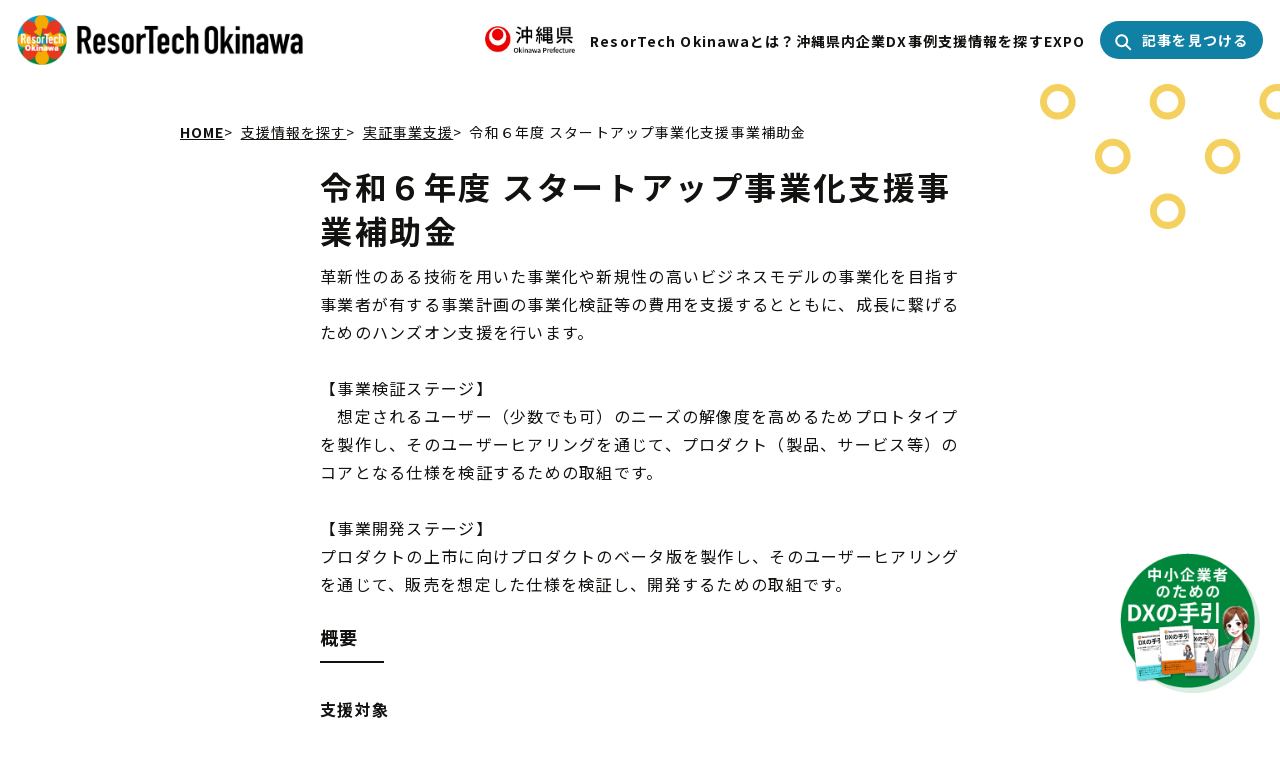

--- FILE ---
content_type: text/html; charset=UTF-8
request_url: https://www.resortech.okinawa/support/7309/
body_size: 10097
content:
<!doctype html>
<html lang="ja" prefix="og: http://ogp.me/ns#">

<head>
    <meta charset="utf-8">
    <meta http-equiv="X-UA-Compatible" content="IE=edge">
    <meta name="viewport" content="width=device-width,initial-scale=1,maximum-scale=1,user-scalable=0">
    <title>令和６年度 スタートアップ事業化支援事業補助金 | ResorTech Okinawa（リゾテックおきなわ）</title>
    <!-- Meta -->
    <meta name="description" content="「ResorTech Okinawa（リゾテックおきなわ）」とは、沖縄においてデジタル社会を実現していく中で、社会・経済DXを推進する取組の総称です。県内事業者の皆さまに、DXやIT導入・活用の理解が進むコンテンツをお届けします。">
    <!-- twitter -->
    <meta name="twitter:card" content="summary_large_image">
    <meta name="twitter:site" content="@resortech_oki">
    <meta name="twitter:description" content="">
    <meta name="twitter:image" content="">
    <!-- OpenGraphProtocol -->
    <meta property="og:title" content="令和６年度 スタートアップ事業化支援事業補助金 | ResorTech Okinawa（リゾテックおきなわ）">
    <meta property="og:description" content="「ResorTech Okinawa（リゾテックおきなわ）」とは、沖縄においてデジタル社会を実現していく中で、社会・経済DXを推進する取組の総称です。県内事業者の皆さまに、DXやIT導入・活用の理解が進むコンテンツをお届けします。">
    <meta property="og:image" content="https://www.resortech.okinawa/uploads/ResorTech-OKINAWA.png">
    <meta property="og:site_name" content="令和６年度 スタートアップ事業化支援事業補助金 | ResorTech Okinawa（リゾテックおきなわ）">
    <meta property="og:url" content="https://www.resortech.okinawa/support/7309/">
    <meta property="og:type" content="article">
    <meta property="og:locale" content="ja-JP">
    <link rel="icon" type="image/png" href="https://www.resortech.okinawa/img/common/favicon.ico">
<meta name='robots' content='max-image-preview:large' />
<link rel="alternate" type="application/rss+xml" title="ResorTech Okinawa（リゾテックおきなわ） &raquo; フィード" href="https://www.resortech.okinawa/feed/" />
<style id='wp-img-auto-sizes-contain-inline-css' type='text/css'>
img:is([sizes=auto i],[sizes^="auto," i]){contain-intrinsic-size:3000px 1500px}
/*# sourceURL=wp-img-auto-sizes-contain-inline-css */
</style>
<link rel='stylesheet' id='sdm-styles-css' href='https://www.resortech.okinawa/wp-content/plugins/simple-download-monitor/css/sdm_wp_styles.css?ver=6.9' type='text/css' media='all' />
<link rel='stylesheet' id='sbi_styles-css' href='https://www.resortech.okinawa/wp-content/plugins/instagram-feed/css/sbi-styles.min.css?ver=6.10.0' type='text/css' media='all' />
<link rel='stylesheet' id='common-style-css' href='https://www.resortech.okinawa/css/style.css?ver=1765777976' type='text/css' media='screen,print' />
<script type="text/javascript" src="https://ajax.googleapis.com/ajax/libs/jquery/3.4.1/jquery.min.js" id="jquery-js"></script>
<script type="text/javascript" src="https://www.resortech.okinawa/wp-content/plugins/search-for-post/App/Web/Front/Assets/Js/app.js?ver=6.9" id="search-for-post-js"></script>
<script type="text/javascript" id="sdm-scripts-js-extra">
/* <![CDATA[ */
var sdm_ajax_script = {"ajaxurl":"https://www.resortech.okinawa/wp-admin/admin-ajax.php"};
//# sourceURL=sdm-scripts-js-extra
/* ]]> */
</script>
<script type="text/javascript" src="https://www.resortech.okinawa/wp-content/plugins/simple-download-monitor/js/sdm_wp_scripts.js?ver=6.9" id="sdm-scripts-js"></script>
<!-- Markup (JSON-LD) structured in schema.org ver.4.8.1 START -->
<script type="application/ld+json">
{
    "@context": "https://schema.org",
    "@type": "BreadcrumbList",
    "itemListElement": [
        {
            "@type": "ListItem",
            "position": 1,
            "item": {
                "@id": "https://www.resortech.okinawa",
                "name": "ResorTech Okinawa（リゾテックおきなわ）"
            }
        },
        {
            "@type": "ListItem",
            "position": 2,
            "item": {
                "@id": "https://www.resortech.okinawa/support/",
                "name": "支援情報"
            }
        },
        {
            "@type": "ListItem",
            "position": 3,
            "item": {
                "@id": "https://www.resortech.okinawa/target/it/",
                "name": "IT事業者"
            }
        },
        {
            "@type": "ListItem",
            "position": 4,
            "item": {
                "@id": "https://www.resortech.okinawa/support/7309/",
                "name": "令和６年度 スタートアップ事業化支援事業補助金"
            }
        }
    ]
}
</script>
<!-- Markup (JSON-LD) structured in schema.org END -->
		<style type="text/css" id="wp-custom-css">
			.img0803{
	text-align: center;
}
@media screen and (min-width:1025px) {
.top_banner_0822_sp{
display: none;
}
.top_banner_0822{
	margin-top:30px;
	margin-bottom:0px;
	max-width:800px;
	margin-left: auto;
  margin-right: auto;
}
}

@media screen and (max-width:1024px) {
.top_banner_0822{
display: none;
}
.top_banner_0822_sp{
	margin-top:0px;
	margin-bottom:30px;
	max-width:90%;
	margin-left: auto;
  margin-right: auto;
}
}		</style>
		<style type="text/css">
.e_end {
  position: relative;
  background-color: #009C9E;
  display: inline-block;
}
.e_end p {
  position: absolute;
  color: #fff;
  top: 0;
  left: 0;
  padding-left: 20px;
  padding-right: 20px;
  padding-top: 5px;
  padding-bottom: 5px;
  background: red;
  font-weight: 600;
}
.e_end img {
  opacity: 0.4;
  display: block;
}
</style>
<!-- common_head -->
<link rel="canonical" href="https://www.resortech.okinawa/support/7309/"><!-- Global site tag (gtag.js) - Google Analytics -->
<script async src="https://www.googletagmanager.com/gtag/js?id=UA-174460224-1"></script><script> window.dataLayer = window.dataLayer || []; function gtag(){dataLayer.push(arguments);} gtag('js', new Date()); gtag('config', 'UA-174460224-1');</script>
<!-- Global site tag (gtag.js) - Google Analytics -->
<script async src="https://www.googletagmanager.com/gtag/js?id=G-778KJ5HZZT"></script><script>  window.dataLayer = window.dataLayer || [];  function gtag(){dataLayer.push(arguments);}  gtag('js', new Date());  gtag('config', 'G-778KJ5HZZT');</script>
<link rel="shortcut icon" type="image/x-icon" href="/favicon.ico" />
<script type="text/javascript">
    (function(c,l,a,r,i,t,y){
        c[a]=c[a]||function(){(c[a].q=c[a].q||[]).push(arguments)};
        t=l.createElement(r);t.async=1;t.src="https://www.clarity.ms/tag/"+i;
        y=l.getElementsByTagName(r)[0];y.parentNode.insertBefore(t,y);
    })(window, document, "clarity", "script", "d9h15xn7d6");
</script>
<script>
    var ajaxUrl = 'https://www.resortech.okinawa/wp-admin/admin-ajax.php'
</script>
<!-- Meta Pixel Code -->
<script>
!function(f,b,e,v,n,t,s)
{if(f.fbq)return;n=f.fbq=function(){n.callMethod?
n.callMethod.apply(n,arguments):n.queue.push(arguments)};
if(!f._fbq)f._fbq=n;n.push=n;n.loaded=!0;n.version='2.0';
n.queue=[];t=b.createElement(e);t.async=!0;
t.src=v;s=b.getElementsByTagName(e)[0];
s.parentNode.insertBefore(t,s)}(window, document,'script',
'https://connect.facebook.net/en_US/fbevents.js');
fbq('init', '1224516948313486');
fbq('track', 'PageView');
</script>
<noscript><img height="1" width="1" style="display:none"
src="https://www.facebook.com/tr?id=1224516948313486&ev=PageView&noscript=1"
/></noscript>
<!-- End Meta Pixel Code -->
 <link
  rel="stylesheet"
  href="https://cdn.jsdelivr.net/npm/swiper@12/swiper-bundle.min.css"
/>

<script src="https://cdn.jsdelivr.net/npm/swiper@12/swiper-bundle.min.js"></script>
</head>
<body>
<div id = "fb-root" ></div> <script async defer crossorigin = "anonymous" src = "https://connect.facebook.net/ja_JP/sdk.js#xfbml=1&version=v23.0&appId=2976655262477340" ></script>    
    <header class="header" data-scroll-header>
        <div class="header__inner">
            <div class="header__logo"><a href="https://www.resortech.okinawa/"><img src="/img/common/header-logo.png" alt="ResorTech Okinawa（リゾテックおきなわ）"></a></div>
            <div class="header__smpMenu">
                <a href="#" class="js-menu">
                    <span></span>
                    <span></span>
                    <span></span>
                </a>
            </div>
            <div class="header__nav">
                <div class="header__kensho"><img src="/img/common/kensho-logo.jpg" alt="沖縄県章"></div>
                <ul class="header__gloval">
                    <li><a href="https://www.resortech.okinawa/aboutus/">ResorTech Okinawaとは？</a></li>
                    <li><a href="/category/news/case-study/">沖縄県内企業DX事例</a></li>
                    <li class="header__gloval__item">
                        <a href="https://www.resortech.okinawa/support/">支援情報を探す</a>
                          <ul class="header__gloval__sub">
                            <li>
                                <a href="/support/">支援制度から探す</a>
                                <ul class="header__gloval__sub__child">
                                    <li><a href="/support/#support255">補助金・助成金</a></li>
                                    <li><a href="/support/#support257">実証支援事業</a></li>
                                    <li><a href="/support/#support264">マッチング支援</a></li>
                                    <li><a href="/support/#support275">IT人材育成</a></li>
                                    <li><a href="/support/#support282">相談・コンサルティング</a></li>
                                    <li><a href="/support/#support283">専門家派遣</a></li>
                                </ul>
                            </li>
                            <li>
                                <a href="/support/?type=purpose">目的から探す</a>
                                <ul class="header__gloval__sub__child">
                                    <li><a href="/support/?type=purpose#support247">はじめてのIT導入</a></li>
                                    <li><a href="/support/?type=purpose#support248">業務改善・課題解決</a></li>
                                    <li><a href="/support/?type=purpose#support249">IT人材育成</a></li>
                                    <li><a href="/support/?type=purpose#support250">IT活用法</a></li>
                                    <li><a href="/support/?type=purpose#support251">新規事業立ち上げ</a></li>
                                </ul>
                            </li>
                        </ul>
                    </li>
                    <li><a href="https://www.resortech.okinawa/aboutus/#aboutus-expo">EXPO</a></li>
                    
                    <!--<li><a href="#">リンク集</a></li>-->
                </ul>
                <div class="header__search"><a href="#" class="js-search">
                        <svg width="17" height="17" viewBox="0 0 17 17" fill="none" xmlns="http://www.w3.org/2000/svg">
                            <path fill-rule="evenodd" clip-rule="evenodd" d="M6.73009 2.28577C5.55135 2.28577 4.42089 2.75402 3.58739 3.58751C2.7539 4.42101 2.28564 5.55147 2.28564 6.73021C2.28564 7.31386 2.4006 7.8918 2.62396 8.43102C2.84731 8.97025 3.17469 9.4602 3.58739 9.8729C4.0001 10.2856 4.49005 10.613 5.02927 10.8363C5.5685 11.0597 6.14643 11.1747 6.73009 11.1747C7.31374 11.1747 7.89168 11.0597 8.4309 10.8363C8.97013 10.613 9.46008 10.2856 9.87278 9.8729C10.2855 9.4602 10.6129 8.97025 10.8362 8.43102C11.0596 7.8918 11.1745 7.31386 11.1745 6.73021C11.1745 5.55147 10.7063 4.42101 9.87278 3.58751C9.03929 2.75402 7.90883 2.28577 6.73009 2.28577ZM2.17318 2.1733C3.38175 0.964733 5.02092 0.285767 6.73009 0.285767C8.43926 0.285767 10.0784 0.964733 11.287 2.1733C12.4956 3.38187 13.1745 5.02104 13.1745 6.73021C13.1745 7.57651 13.0078 8.41451 12.684 9.19639C12.4886 9.66819 12.2382 10.114 11.9389 10.5248L15.9927 14.5787C16.3833 14.9692 16.3833 15.6023 15.9927 15.9929C15.6022 16.3834 14.9691 16.3834 14.5785 15.9929L10.5247 11.939C10.1138 12.2383 9.66806 12.4887 9.19627 12.6841C8.41439 13.008 7.57638 13.1747 6.73009 13.1747C5.88379 13.1747 5.04578 13.008 4.26391 12.6841C3.48203 12.3602 2.7716 11.8855 2.17318 11.2871C1.57476 10.6887 1.10006 9.97827 0.776199 9.19639C0.452335 8.41452 0.285645 7.57651 0.285645 6.73021C0.285645 5.02104 0.964611 3.38187 2.17318 2.1733Z" fill="white" />
                        </svg>
                        <span>記事を見つける</span>
                                            </a></div>
            </div>
        </div>
    </header>
    <div class="smpNav">
        <div class="smpNav__inner">
            <div class="smpNav__logo"><img src="/img/common/header-logo.png" alt="ResorTech Okinawa（リゾテックおきなわ）"></div>
            <div class="smpNav__close">
                <a href="#" class="js-menu-close">
                    <span></span>
                    <span></span>
                </a>
            </div>
            <nav>
                <ul>
                			<!--
                    <li><a href="https://www.resortech.okinawa/">トップページ</a></li>
                    <li><a href="https://www.resortech.okinawa/aboutus/">ResorTech Okinawaとは？</a></li>
                    <li><a href="https://www.resortech.okinawa/dx_case/">DX事例集</a></li>
                    <li><a href="/category/news/">新着情報</a></li>
                    <li><a href="https://www.resortech.okinawa/?s&post_types%5B%5D=event">イベント</a></li>
                    <li><a href="https://www.resortech.okinawa/feature/">特集記事</a></li>
                    -->
                    <li><a href="https://www.resortech.okinawa/">トップページ</a></li>
                    <li><a href="https://www.resortech.okinawa/aboutus/">ResorTech Okinawaとは？</a></li>
                    <li><a href="/category/news/case-study/">沖縄県内企業DX事例</a></li>
                    <li>
                      <details class="smpNav_child__wrapper">
                        <summary class="smpNav_child__link">支援情報を探す</summary>
                        <details class="smpNav_child js-details">
                           <summary class="js-details-summary">支援制度から探す</summary>
                           <ul class="smpNav_sub-child js-details-content">
                                <li><a href="/support/#support255">補助金・助成金</a></li>
                                <li><a href="/support/#support257">実証支援事業</a></li>
                                <li><a href="/support/#support264">マッチング支援</a></li>
                                <li><a href="/support/#support275">IT人材育成</a></li>
                                <li><a href="/support/#support282">相談・コンサルティング</a></li>
                                <li><a href="/support/#support283">専門家派遣</a></li>
                            </ul>
                        </details>
                        <details class="smpNav_child js-details">
                            <summary class="js-details-summary">目的から探す</summary>
                            <ul class="smpNav_sub-child js-details-content">
                                <li><a href="/support/?type=purpose#support247">はじめてのIT導入</a></li>
                                <li><a href="/support/?type=purpose#support248">業務改善・課題解決</a></li>
                                <li><a href="/support/?type=purpose#support249">IT人材育成</a></li>
                                <li><a href="/support/?type=purpose#support250">IT活用法</a></li>
                                <li><a href="/support/?type=purpose#support251">新規事業立ち上げ</a></li>
                            </ul>
                        </details>
                      </details>
                    </li>
                    <li><a href="https://www.resortech.okinawa/aboutus/#aboutus-expo">EXPO</a></li>
                    <li><a href="https://www.resortech.okinawa/contact/">お問い合わせ</a></li>
                    <!--<li><a href="">リンク集</a></li>-->
                    <li><a href="https://www.resortech.okinawa/privacy-policy/">プライバシーポリシー</a></li>
                </ul>
            </nav>
            <div class="common__btn -ext"><a href="https://resortech-expo.okinawa">ResorTech EXPO</a></div>
            <ul class="smpNav__social">
                <li class="-instagram"><a href="https://www.instagram.com/resortech_okinawa">Instagram</a></li>
                <li class="-twitter"><a href="https://X.com/resortech_oki">X</a></li>
                <li class="-facebook"><a href="https://www.facebook.com/resortech.okinawa/">Facebook</a></li>
                <li class="-youtube"><a href="https://www.youtube.com/channel/UCr1AHkOCcz8Q2rDdkdSCw-A">Youtube</a></li>
                <li class="-rss"><a href="https://www.resortech.okinawa/feed/">Rss</a></li>
            </ul>
        </div>
    </div>
    <main class="main">
        <div class="support">
            
<div class="breadcrumbs">
    <span><a href="https://www.resortech.okinawa/" class="breadcrumb-home">HOME</a></span>

            <span><a href="https://www.resortech.okinawa/support/">支援情報を探す</a></span>
        <span><a href="https://www.resortech.okinawa/support/s2/">実証事業支援</a></span>        <span>令和６年度 スタートアップ事業化支援事業補助金</span>

    </div>
            <div class="support__first common__bg">
                <div class="common__inner2">
                    <section>
                    <div class="support__section">
                        <h1 class="head">令和６年度 スタートアップ事業化支援事業補助金</h1>
                        <p>革新性のある技術を用いた事業化や新規性の高いビジネスモデルの事業化を目指す事業者が有する事業計画の事業化検証等の費用を支援するとともに、成長に繋げるためのハンズオン支援を行います。<br /><br />【事業検証ステージ】<br />　想定されるユーザー（少数でも可）のニーズの解像度を高めるためプロトタイプを製作し、そのユーザーヒアリングを通じて、プロダクト（製品、サービス等）のコアとなる仕様を検証するための取組です。<br /><br />【事業開発ステージ】<br />プロダクトの上市に向けプロダクトのベータ版を製作し、そのユーザーヒアリングを通じて、販売を想定した仕様を検証し、開発するための取組です。</p>
                        <div class="support__info">
                            <h3>概要</h3>
                            <section>
                                <h4>支援対象</h4>
                                <ul class="support__list01">
                                    <li>IT事業者</li>
                                    <li>非IT事業者</li>
                                </ul>
                            </section>
                            <section>
                                <h4>こんな人におすすめ</h4>
                                <ul class="support__list02">
                                    <li>革新性のある技術を用いた事業化がしたい</li>
                                    <li>新しいビジネスモデルを事業化したい</li>
                                    <li>事業計画の事業化検証等の支援が欲しい</li>
                                </ul>
                            </section>
                            <section>
                                <h4>対象者の概要</h4>
                                <p>・設立10年以内の法人（株式）<br />・県内に本社又は支店があること<br />・沖縄県外の法人の場合は、補助期間中に沖縄県内に事業所（支店）を設ける計画があること<br /><br />注）支店及び事業所は「事業開始届」がされている又は期間中に届出を行うこと</p>
                            </section>
                            <section>
                                <h4>補助内容の概要</h4>
                                <ul class="support__list03">
                                    <li>補助率：補助対象経費の8/10以内</li>
                                    <li>補助金上限額：事業検証ステージ 500万円以内（消費税及び地方消費税は含まない）</li>
                                    <li>補助金上限額：事業開発ステージ1,000万円以内（消費税及び地方消費税は含まない</li>
                                </ul>
                            </section>

                            <div class="common__btn -ext"><a href="https://startup-lagoon.okinawa/support/4895/">詳細を見る</a></div>
                            
                            <div class="back-link">
                                <ul>
                                    <li><a href="https://www.resortech.okinawa/support/p5/">一覧へ戻る</a></li>
                                </ul>
                            </div>
                        </div>
                    </div>
                    </section>
                </div>
            </div>

            <div class="banner">
                <div class="banner__inner">
                    <div class="common__inner">
                        <div class="swiper-container banner-slide">
                            <ul class="swiper-wrapper banner__list">
                                <li class="swiper-slide"><a href="https://www.pref.okinawa.jp/" target="_blank"><img src="/img/common/banner_okinawa.png" alt="沖縄県"></a></li>
                                <li class="swiper-slide"><a href="https://resortech-expo.okinawa/" target="_blank"><img src="/img/common/banner_resortech_expo.png" alt="ResorTech EXPO in Okinawa"></a></li>
                                <li class="swiper-slide"><a href="https://isc-okinawa.org/" target="_blank"><img src="/img/common/banner_isco.png" alt="ISCO"></a></li>
                                <li class="swiper-slide"><a href="https://industlink.jp/" target="_blank"><img src="/img/common/banner_industlink.png" alt="Industlink"></a></li>
                                <li class="swiper-slide"><a href="https://odcs.bodik.jp/okinawa-dpf/" target="_blank"><img src="/img/common/banner_dpf.png" alt="沖縄オープンデータプラットフォーム"></a></li>
                                <li class="swiper-slide"><a href="https://okinawa-ric.jp/" target="_blank"><img src="/img/common/banner_okinawa-ric.png" alt="沖縄県産業振興公社"></a></li>
                                <li class="swiper-slide"><a href="https://cotech.okinawa/" target="_blank"><img src="/img/common/banner_CoTECH.png" alt="COTECH okinawa"></a></li>
                                <li class="swiper-slide"><a href="https://okinawa-itnavi.jp/" target="_blank"><img src="/img/common/bannar_okinawaITnavi.jpg" alt="おきなわITナビ"></a></li>
                                <li class="swiper-slide"><a href="https://okinawa-ric.jp/consultation/?utm_source=kei&utm_medium=banner&utm_campaign=kei_banner_211https://okinawa-ric.jp/consultation/?utm_source=kei&utm_medium=banner&utm_campaign=kei_banner_211/" target="_blank"><img src="/img/common/banner_cyusyo.jpg" alt="沖縄県中小企業支援センター"></a></li>
                            </ul>
                        </div>
                    </div>
                </div>
            </div>
 
        </div>
    </main>
    <footer class="footer">
        <div class="common__inner">
            <div class="footer__logo"><img src="/img/common/footer__logo2025.svg" alt="ResorTech Okinawa（リゾテックおきなわ）"></div>
            <ul class="footer__social">
                <li class="-instagram"><a href="https://www.instagram.com/resortech_okinawa" target="_blank">Instagram</a></li>
                <li class="-twitter"><a href="https://twitter.com/resortech_oki" target="_blank">Twitter</a></li>
                <li class="-facebook"><a href="https://www.facebook.com/resortech.okinawa/" target="_blank">Facebook</a></li>
                <li class="-youtube"><a href="https://www.youtube.com/channel/UCr1AHkOCcz8Q2rDdkdSCw-A" target="_blank">Youtube</a></li>
                <li class="-rss"><a href="https://www.resortech.okinawa/feed/" target="_blank">RSS</a></li>
            </ul>
            <ul class="footer__nav">
                <li><a href="https://www.resortech.okinawa/">トップページ</a></li>
                <li><a href="https://www.resortech.okinawa/aboutus/">ResorTech Okinawaとは？</a></li>
                <li><a href="https://www.resortech.okinawa/sitemap/">サイトマップ</a></li>
                <li><a href="https://www.resortech.okinawa/contact/">お問い合わせ</a></li>
                <li><a href="https://www.resortech.okinawa/privacy-policy/">プライバシーポリシー</a></li>
                <li><a href="https://www.pref.okinawa.lg.jp/shigoto/keizai/1009879/1009880/1031156.html" target="_blank">SNS運用ポリシー</a></li>
    			<li><a href="https://www.resortech.okinawa/terms-of-service/">利用規約</a></li>
            </ul>
            <div class="footer__copy">Copyright © ResorTech Okinawa. All Rights Reserved.</div>
        </div>
        <div class="float__btn"><a href="/dx_guide"><img src="/img/common/fl-btn.png" alt="中小企業者のためのDXの手引"></a></div>
        <div class="to-pagetop"><a href="#">TOP</a></div>
    </footer>
    <div class="search">
        <div class="search__inner">
            <header class="header search__header">
                <div class="header__inner">
                    <div class="header__logo"><a href="https://www.resortech.okinawa/"><img src="/img/common/header-logo.png" alt="ResorTech Okinawa（リゾテックおきなわ）"></a></div>
                    <div class="smpNav__close">
                        <a href="#" class="js-search-close">
                            <span></span>
                            <span></span>
                        </a>
                    </div>
                    <div class="header__nav">
                        <div class="header__kensho"><img src="/img/common/kensho-logo.jpg" alt="沖縄県章"></div>
                        <ul class="header__gloval">
                            <li><a href="https://www.resortech.okinawa/aboutus/">ResorTech Okinawaとは？</a></li>
                            <li><a href="/category/news/case-study/">沖縄県内企業DX事例</a></li>
                            <li class="header__gloval__item">
                                <a href="https://www.resortech.okinawa/support/">支援情報を探す</a>
                                <ul class="header__gloval__sub">
                                    <li>
                                        <a href="/support/">支援制度から探す</a>
                                        <ul class="header__gloval__sub__child">
                                            <li><a href="/support/#support255">補助金・助成金</a></li>
                                            <li><a href="/support/#support257">実証支援事業</a></li>
                                            <li><a href="/support/#support264">マッチング支援</a></li>
                                            <li><a href="/support/#support275">IT人材育成</a></li>
                                            <li><a href="/support/#support282">相談・コンサルティング</a></li>
                                            <li><a href="/support/#support283">専門家派遣</a></li>
                                        </ul>
                                    </li>
                                    <li>
                                        <a href="/support/?type=purpose">目的から探す</a>
                                        <ul class="header__gloval__sub__child">
                                            <li><a href="/support/?type=purpose#support247">はじめてのIT導入</a></li>
                                            <li><a href="/support/?type=purpose#support248">業務改善・課題解決</a></li>
                                            <li><a href="/support/?type=purpose#support249">IT人材育成</a></li>
                                            <li><a href="/support/?type=purpose#support250">IT活用法</a></li>
                                            <li><a href="/support/?type=purpose#support251">新規事業立ち上げ</a></li>
                                        </ul>
                                    </li>
                                </ul>
                            </li>
                            <li><a href="https://www.resortech.okinawa/aboutus/#aboutus-expo">EXPO</a></li>
                        </ul>
                        <div class="header__search"><a href="#" class="js-search-close2">
                                <svg width="12" height="13" viewBox="0 0 12 13" fill="none" xmlns="http://www.w3.org/2000/svg">
                                <path fill-rule="evenodd" clip-rule="evenodd" d="M0.572313 1.07222C0.88834 0.756191 1.40072 0.756191 1.71675 1.07222L11.4276 10.7831C11.7436 11.0991 11.7436 11.6115 11.4276 11.9275C11.1116 12.2435 10.5992 12.2435 10.2832 11.9275L0.572312 2.21666C0.256285 1.90063 0.256285 1.38825 0.572313 1.07222Z" fill="#121211"/>
                                <path fill-rule="evenodd" clip-rule="evenodd" d="M11.4277 1.07222C11.1117 0.756191 10.5993 0.756191 10.2832 1.07222L0.572385 10.7831C0.256357 11.0991 0.256357 11.6115 0.572385 11.9275C0.888413 12.2435 1.40079 12.2435 1.71682 11.9275L11.4277 2.21666C11.7437 1.90063 11.7437 1.38825 11.4277 1.07222Z" fill="#121211"/>
                                </svg>
                                <span>閉じる</span>
                            </a></div>
                    </div>
                </div>
            </header>
            <div class="search__contents">
                <form action="https://www.resortech.okinawa/" id="js-search-form" name="s" method="get">
                    <div class="search__keyword">
                                                <input type="search" name="s" placeholder="キーワード検索" value="">
                        <span class="js-clear"></span>
                        <button><img src="/img/common/icon_search.svg" alt="検索アイコン"></button>
                    </div>
<section class="search__section">
    <h2 class="search__title">情報タイプ</h2>
    <ul>
                            <li>
                        <label>
                            <input
                                type="checkbox"
                                id="post-post"
                                class="post-check"
                                name="post_types[]"
                                value="post"
                                >
                            <span>記事</span>
                        </label>
                    </li>
                            <li>
                        <label>
                            <input
                                type="checkbox"
                                id="post-event"
                                class="post-check"
                                name="post_types[]"
                                value="event"
                                >
                            <span>イベント</span>
                        </label>
                    </li>
            </ul>
</section>
                    <section class="search__section">
                        <h2 class="search__title">カテゴリー</h2>
                        <ul>
                                                            <li>
                                    <label>
                                        <input
                                            type="checkbox"
                                            class="category-check"
                                            name="terms[category][]"
                                            value="2"
                                            >
                                        <span class="category-check-span">お知らせ</span>
                                    </label>
                                </li>
                                                            <li>
                                    <label>
                                        <input
                                            type="checkbox"
                                            class="category-check"
                                            name="terms[category][]"
                                            value="3"
                                            >
                                        <span class="category-check-span">事例紹介</span>
                                    </label>
                                </li>
                                                    </ul>
                    </section>
                    <section class="search__section" id="sub_category">
                        <h2 class="search__title">サブカテゴリー</h2>
                                                    <ul>
                                                                    <li>
                                        <label>
                                            <input
                                                type="checkbox"
                                                name="terms[sub_category][]"
                                                value="13"
                                                >
                                            <span>IT活用</span>
                                        </label>
                                    </li>
                                                                    <li>
                                        <label>
                                            <input
                                                type="checkbox"
                                                name="terms[sub_category][]"
                                                value="14"
                                                >
                                            <span>実証事業</span>
                                        </label>
                                    </li>
                                                                    <li>
                                        <label>
                                            <input
                                                type="checkbox"
                                                name="terms[sub_category][]"
                                                value="15"
                                                >
                                            <span>スタートアップ</span>
                                        </label>
                                    </li>
                                                                    <li>
                                        <label>
                                            <input
                                                type="checkbox"
                                                name="terms[sub_category][]"
                                                value="16"
                                                >
                                            <span>人材育成</span>
                                        </label>
                                    </li>
                                                                    <li>
                                        <label>
                                            <input
                                                type="checkbox"
                                                name="terms[sub_category][]"
                                                value="63"
                                                >
                                            <span>Resortech EXPO</span>
                                        </label>
                                    </li>
                                                                    <li>
                                        <label>
                                            <input
                                                type="checkbox"
                                                name="terms[sub_category][]"
                                                value="198"
                                                >
                                            <span>データ活用</span>
                                        </label>
                                    </li>
                                                                    <li>
                                        <label>
                                            <input
                                                type="checkbox"
                                                name="terms[sub_category][]"
                                                value="200"
                                                >
                                            <span>新規事業開発</span>
                                        </label>
                                    </li>
                                                            </ul>
                                            </section>
                    <section class="search__section" id="tags_1">
                        <h2 class="search__title">課題</h2>
                                                    <ul>
                                                                    <li>
                                        <label>
                                            <input
                                                type="checkbox"
                                                name="terms[tags_1][]"
                                                value="38"
                                                >
                                            <span>営業支援</span>
                                        </label>
                                    </li>
                                                                    <li>
                                        <label>
                                            <input
                                                type="checkbox"
                                                name="terms[tags_1][]"
                                                value="116"
                                                >
                                            <span>セキュリティ</span>
                                        </label>
                                    </li>
                                                                    <li>
                                        <label>
                                            <input
                                                type="checkbox"
                                                name="terms[tags_1][]"
                                                value="115"
                                                >
                                            <span>経営課題</span>
                                        </label>
                                    </li>
                                                                    <li>
                                        <label>
                                            <input
                                                type="checkbox"
                                                name="terms[tags_1][]"
                                                value="113"
                                                >
                                            <span>マインドセット</span>
                                        </label>
                                    </li>
                                                                    <li>
                                        <label>
                                            <input
                                                type="checkbox"
                                                name="terms[tags_1][]"
                                                value="112"
                                                >
                                            <span>社会課題</span>
                                        </label>
                                    </li>
                                                                    <li>
                                        <label>
                                            <input
                                                type="checkbox"
                                                name="terms[tags_1][]"
                                                value="42"
                                                >
                                            <span>環境問題</span>
                                        </label>
                                    </li>
                                                                    <li>
                                        <label>
                                            <input
                                                type="checkbox"
                                                name="terms[tags_1][]"
                                                value="41"
                                                >
                                            <span>エンターテインメント</span>
                                        </label>
                                    </li>
                                                                    <li>
                                        <label>
                                            <input
                                                type="checkbox"
                                                name="terms[tags_1][]"
                                                value="40"
                                                >
                                            <span>観光関連</span>
                                        </label>
                                    </li>
                                                                    <li>
                                        <label>
                                            <input
                                                type="checkbox"
                                                name="terms[tags_1][]"
                                                value="39"
                                                >
                                            <span>顧客管理</span>
                                        </label>
                                    </li>
                                                                    <li>
                                        <label>
                                            <input
                                                type="checkbox"
                                                name="terms[tags_1][]"
                                                value="19"
                                                >
                                            <span>業務改善</span>
                                        </label>
                                    </li>
                                                                    <li>
                                        <label>
                                            <input
                                                type="checkbox"
                                                name="terms[tags_1][]"
                                                value="37"
                                                >
                                            <span>外国語対応</span>
                                        </label>
                                    </li>
                                                                    <li>
                                        <label>
                                            <input
                                                type="checkbox"
                                                name="terms[tags_1][]"
                                                value="35"
                                                >
                                            <span>生産性向上</span>
                                        </label>
                                    </li>
                                                                    <li>
                                        <label>
                                            <input
                                                type="checkbox"
                                                name="terms[tags_1][]"
                                                value="34"
                                                >
                                            <span>情報共有</span>
                                        </label>
                                    </li>
                                                                    <li>
                                        <label>
                                            <input
                                                type="checkbox"
                                                name="terms[tags_1][]"
                                                value="33"
                                                >
                                            <span>売上向上</span>
                                        </label>
                                    </li>
                                                                    <li>
                                        <label>
                                            <input
                                                type="checkbox"
                                                name="terms[tags_1][]"
                                                value="32"
                                                >
                                            <span>新規事業</span>
                                        </label>
                                    </li>
                                                                    <li>
                                        <label>
                                            <input
                                                type="checkbox"
                                                name="terms[tags_1][]"
                                                value="21"
                                                >
                                            <span>雇用・人材</span>
                                        </label>
                                    </li>
                                                                    <li>
                                        <label>
                                            <input
                                                type="checkbox"
                                                name="terms[tags_1][]"
                                                value="20"
                                                >
                                            <span>情報管理</span>
                                        </label>
                                    </li>
                                                            </ul>
                                            </section>
                    <section class="search__section" id="tags_2">
                        <h2 class="search__title">おすすめキーワード</h2>
                                                    <ul>
                                                                    <li>
                                        <label>
                                            <input
                                                type="checkbox"
                                                name="terms[tags_2][]"
                                                value="22"
                                                >
                                            <span>働き方改革</span>
                                        </label>
                                    </li>
                                                                    <li>
                                        <label>
                                            <input
                                                type="checkbox"
                                                name="terms[tags_2][]"
                                                value="36"
                                                >
                                            <span>RPA</span>
                                        </label>
                                    </li>
                                                                    <li>
                                        <label>
                                            <input
                                                type="checkbox"
                                                name="terms[tags_2][]"
                                                value="94"
                                                >
                                            <span>ワーケーション</span>
                                        </label>
                                    </li>
                                                                    <li>
                                        <label>
                                            <input
                                                type="checkbox"
                                                name="terms[tags_2][]"
                                                value="96"
                                                >
                                            <span>助成金・補助金</span>
                                        </label>
                                    </li>
                                                                    <li>
                                        <label>
                                            <input
                                                type="checkbox"
                                                name="terms[tags_2][]"
                                                value="111"
                                                >
                                            <span>業務改善</span>
                                        </label>
                                    </li>
                                                                    <li>
                                        <label>
                                            <input
                                                type="checkbox"
                                                name="terms[tags_2][]"
                                                value="199"
                                                >
                                            <span>データ活用</span>
                                        </label>
                                    </li>
                                                            </ul>
                                            </section>
                    <section class="search__section" id="tags_3">
                        <h2 class="search__title">技術</h2>
                                                    <ul>
                                                                    <li>
                                        <label>
                                            <input
                                                type="checkbox"
                                                name="terms[tags_3][]"
                                                value="50"
                                                >
                                            <span>ドローン</span>
                                        </label>
                                    </li>
                                                                    <li>
                                        <label>
                                            <input
                                                type="checkbox"
                                                name="terms[tags_3][]"
                                                value="59"
                                                >
                                            <span>ゲーム</span>
                                        </label>
                                    </li>
                                                                    <li>
                                        <label>
                                            <input
                                                type="checkbox"
                                                name="terms[tags_3][]"
                                                value="58"
                                                >
                                            <span>3Dモデリング</span>
                                        </label>
                                    </li>
                                                                    <li>
                                        <label>
                                            <input
                                                type="checkbox"
                                                name="terms[tags_3][]"
                                                value="57"
                                                >
                                            <span>クラウド</span>
                                        </label>
                                    </li>
                                                                    <li>
                                        <label>
                                            <input
                                                type="checkbox"
                                                name="terms[tags_3][]"
                                                value="56"
                                                >
                                            <span>CRM(顧客管理システム)</span>
                                        </label>
                                    </li>
                                                                    <li>
                                        <label>
                                            <input
                                                type="checkbox"
                                                name="terms[tags_3][]"
                                                value="54"
                                                >
                                            <span>スマートフォンアプリ</span>
                                        </label>
                                    </li>
                                                                    <li>
                                        <label>
                                            <input
                                                type="checkbox"
                                                name="terms[tags_3][]"
                                                value="53"
                                                >
                                            <span>ビッグデータ</span>
                                        </label>
                                    </li>
                                                                    <li>
                                        <label>
                                            <input
                                                type="checkbox"
                                                name="terms[tags_3][]"
                                                value="52"
                                                >
                                            <span>コンサルティング</span>
                                        </label>
                                    </li>
                                                                    <li>
                                        <label>
                                            <input
                                                type="checkbox"
                                                name="terms[tags_3][]"
                                                value="51"
                                                >
                                            <span>VR、AR</span>
                                        </label>
                                    </li>
                                                                    <li>
                                        <label>
                                            <input
                                                type="checkbox"
                                                name="terms[tags_3][]"
                                                value="25"
                                                >
                                            <span>AI</span>
                                        </label>
                                    </li>
                                                                    <li>
                                        <label>
                                            <input
                                                type="checkbox"
                                                name="terms[tags_3][]"
                                                value="49"
                                                >
                                            <span>キャッシュレス</span>
                                        </label>
                                    </li>
                                                                    <li>
                                        <label>
                                            <input
                                                type="checkbox"
                                                name="terms[tags_3][]"
                                                value="47"
                                                >
                                            <span>シェアリング・エコノミー</span>
                                        </label>
                                    </li>
                                                                    <li>
                                        <label>
                                            <input
                                                type="checkbox"
                                                name="terms[tags_3][]"
                                                value="46"
                                                >
                                            <span>ロボティクス</span>
                                        </label>
                                    </li>
                                                                    <li>
                                        <label>
                                            <input
                                                type="checkbox"
                                                name="terms[tags_3][]"
                                                value="45"
                                                >
                                            <span>フィンテック</span>
                                        </label>
                                    </li>
                                                                    <li>
                                        <label>
                                            <input
                                                type="checkbox"
                                                name="terms[tags_3][]"
                                                value="44"
                                                >
                                            <span>ツーリズムテック</span>
                                        </label>
                                    </li>
                                                                    <li>
                                        <label>
                                            <input
                                                type="checkbox"
                                                name="terms[tags_3][]"
                                                value="43"
                                                >
                                            <span>サイバーセキュリティ</span>
                                        </label>
                                    </li>
                                                                    <li>
                                        <label>
                                            <input
                                                type="checkbox"
                                                name="terms[tags_3][]"
                                                value="26"
                                                >
                                            <span>IoT</span>
                                        </label>
                                    </li>
                                                            </ul>
                                            </section>
                    <section class="search__section" id="tags_4">
                        <h2 class="search__title">産業</h2>
                                                    <ul>
                                                                    <li>
                                        <label>
                                            <input
                                                type="checkbox"
                                                name="terms[tags_4][]"
                                                value="73"
                                                >
                                            <span>不動産業、物品賃貸業</span>
                                        </label>
                                    </li>
                                                                    <li>
                                        <label>
                                            <input
                                                type="checkbox"
                                                name="terms[tags_4][]"
                                                value="84"
                                                >
                                            <span>その他産業</span>
                                        </label>
                                    </li>
                                                                    <li>
                                        <label>
                                            <input
                                                type="checkbox"
                                                name="terms[tags_4][]"
                                                value="83"
                                                >
                                            <span>行政</span>
                                        </label>
                                    </li>
                                                                    <li>
                                        <label>
                                            <input
                                                type="checkbox"
                                                name="terms[tags_4][]"
                                                value="82"
                                                >
                                            <span>サービス業（他に分類されないもの）</span>
                                        </label>
                                    </li>
                                                                    <li>
                                        <label>
                                            <input
                                                type="checkbox"
                                                name="terms[tags_4][]"
                                                value="81"
                                                >
                                            <span>複合サービス事業</span>
                                        </label>
                                    </li>
                                                                    <li>
                                        <label>
                                            <input
                                                type="checkbox"
                                                name="terms[tags_4][]"
                                                value="80"
                                                >
                                            <span>医療・福祉</span>
                                        </label>
                                    </li>
                                                                    <li>
                                        <label>
                                            <input
                                                type="checkbox"
                                                name="terms[tags_4][]"
                                                value="79"
                                                >
                                            <span>教育・学習支援業</span>
                                        </label>
                                    </li>
                                                                    <li>
                                        <label>
                                            <input
                                                type="checkbox"
                                                name="terms[tags_4][]"
                                                value="78"
                                                >
                                            <span>生活関連サービス業、娯楽業</span>
                                        </label>
                                    </li>
                                                                    <li>
                                        <label>
                                            <input
                                                type="checkbox"
                                                name="terms[tags_4][]"
                                                value="77"
                                                >
                                            <span>飲食サービス業</span>
                                        </label>
                                    </li>
                                                                    <li>
                                        <label>
                                            <input
                                                type="checkbox"
                                                name="terms[tags_4][]"
                                                value="76"
                                                >
                                            <span>観光・宿泊業</span>
                                        </label>
                                    </li>
                                                                    <li>
                                        <label>
                                            <input
                                                type="checkbox"
                                                name="terms[tags_4][]"
                                                value="75"
                                                >
                                            <span>専門・技術サービス業</span>
                                        </label>
                                    </li>
                                                                    <li>
                                        <label>
                                            <input
                                                type="checkbox"
                                                name="terms[tags_4][]"
                                                value="74"
                                                >
                                            <span>学術研究</span>
                                        </label>
                                    </li>
                                                                    <li>
                                        <label>
                                            <input
                                                type="checkbox"
                                                name="terms[tags_4][]"
                                                value="27"
                                                >
                                            <span>農業・林業</span>
                                        </label>
                                    </li>
                                                                    <li>
                                        <label>
                                            <input
                                                type="checkbox"
                                                name="terms[tags_4][]"
                                                value="72"
                                                >
                                            <span>金融業、保険業</span>
                                        </label>
                                    </li>
                                                                    <li>
                                        <label>
                                            <input
                                                type="checkbox"
                                                name="terms[tags_4][]"
                                                value="71"
                                                >
                                            <span>小売業</span>
                                        </label>
                                    </li>
                                                                    <li>
                                        <label>
                                            <input
                                                type="checkbox"
                                                name="terms[tags_4][]"
                                                value="70"
                                                >
                                            <span>卸売業</span>
                                        </label>
                                    </li>
                                                                    <li>
                                        <label>
                                            <input
                                                type="checkbox"
                                                name="terms[tags_4][]"
                                                value="69"
                                                >
                                            <span>運輸業、郵便業</span>
                                        </label>
                                    </li>
                                                                    <li>
                                        <label>
                                            <input
                                                type="checkbox"
                                                name="terms[tags_4][]"
                                                value="68"
                                                >
                                            <span>情報通信業</span>
                                        </label>
                                    </li>
                                                                    <li>
                                        <label>
                                            <input
                                                type="checkbox"
                                                name="terms[tags_4][]"
                                                value="67"
                                                >
                                            <span>電気・ガス・熱供給・水道業</span>
                                        </label>
                                    </li>
                                                                    <li>
                                        <label>
                                            <input
                                                type="checkbox"
                                                name="terms[tags_4][]"
                                                value="66"
                                                >
                                            <span>製造業</span>
                                        </label>
                                    </li>
                                                                    <li>
                                        <label>
                                            <input
                                                type="checkbox"
                                                name="terms[tags_4][]"
                                                value="65"
                                                >
                                            <span>建設業</span>
                                        </label>
                                    </li>
                                                                    <li>
                                        <label>
                                            <input
                                                type="checkbox"
                                                name="terms[tags_4][]"
                                                value="29"
                                                >
                                            <span>鉱業・採石業・砂利採取業</span>
                                        </label>
                                    </li>
                                                                    <li>
                                        <label>
                                            <input
                                                type="checkbox"
                                                name="terms[tags_4][]"
                                                value="28"
                                                >
                                            <span>水産・漁業</span>
                                        </label>
                                    </li>
                                                            </ul>
                                            </section>
                    <section class="search__section" id="others">
                        <h2 class="search__title">その他</h2>
                                                    <ul>
                                                                    <li>
                                        <label>
                                            <input
                                                type="checkbox"
                                                name="terms[others][]"
                                                value="101"
                                                >
                                            <span>その他</span>
                                        </label>
                                    </li>
                                                                    <li>
                                        <label>
                                            <input
                                                type="checkbox"
                                                name="terms[others][]"
                                                value="102"
                                                >
                                            <span>5G</span>
                                        </label>
                                    </li>
                                                                    <li>
                                        <label>
                                            <input
                                                type="checkbox"
                                                name="terms[others][]"
                                                value="106"
                                                >
                                            <span>生体認証</span>
                                        </label>
                                    </li>
                                                                    <li>
                                        <label>
                                            <input
                                                type="checkbox"
                                                name="terms[others][]"
                                                value="107"
                                                >
                                            <span>自動運転</span>
                                        </label>
                                    </li>
                                                                    <li>
                                        <label>
                                            <input
                                                type="checkbox"
                                                name="terms[others][]"
                                                value="108"
                                                >
                                            <span>介護ロボット</span>
                                        </label>
                                    </li>
                                                                    <li>
                                        <label>
                                            <input
                                                type="checkbox"
                                                name="terms[others][]"
                                                value="109"
                                                >
                                            <span>スマートシティ</span>
                                        </label>
                                    </li>
                                                                    <li>
                                        <label>
                                            <input
                                                type="checkbox"
                                                name="terms[others][]"
                                                value="110"
                                                >
                                            <span>オンライン医療</span>
                                        </label>
                                    </li>
                                                            </ul>
                                            </section>
                </form>
            </div>

            <footer class="search__footer">
                <ul>
                    <li><a class="search__cancel js-cancel" id="js-search-clear-btn" href="#">条件をクリア</a></li>
                    <li><button class="search__btn">この条件で検索</button></li>
                </ul>
            </footer>
        </div>
    </div>
    <div id="modal-search" class="modal" aria-hidden="true">
        <div class="modal__overlay" tabindex="-1">
            <div class="modal__wrapper" data-micromodal-close>
                <div role="dialog" class="modal__container" aria-modal="true" aria-labelledby="modal-title">
                    <button aria-label="Close modal" data-micromodal-close>閉じる</button>
                    <dl>
                        <dt>条件をクリア</dt>
                        <dd>検索条件を全てクリアしますか？</dd>
                    </dl>
                    <ul>
                        <li><a class="js-modal-cancel" href="#">いいえ</a></li>
                        <li><a class="js-modal-ok" href="#">はい</a></li>
                    </ul>
                </div>
            </div>
        </div>
    </div>
<script type="speculationrules">
{"prefetch":[{"source":"document","where":{"and":[{"href_matches":"/*"},{"not":{"href_matches":["/wp-*.php","/wp-admin/*","/uploads/*","/wp-content/*","/wp-content/plugins/*","/wp-content/themes/resortech-okinawa/*","/*\\?(.+)"]}},{"not":{"selector_matches":"a[rel~=\"nofollow\"]"}},{"not":{"selector_matches":".no-prefetch, .no-prefetch a"}}]},"eagerness":"conservative"}]}
</script>
<!-- Instagram Feed JS -->
<script type="text/javascript">
var sbiajaxurl = "https://www.resortech.okinawa/wp-admin/admin-ajax.php";
</script>
<script type="text/javascript" src="https://www.resortech.okinawa/js/app.js?ver=1762826161" id="common-app-js"></script>

<!-- common_body -->
<script src="/js/add-script.js"></script>
</body>
</html>

--- FILE ---
content_type: image/svg+xml
request_url: https://www.resortech.okinawa/img/common/bg_banner01.svg
body_size: 33221
content:
<svg width="171" height="312" viewBox="0 0 171 312" fill="none" xmlns="http://www.w3.org/2000/svg">
<g clip-path="url(#clip0)">
<path d="M136.488 137.153C135.443 137.484 134.315 137.435 133.303 137.014C132.561 136.813 131.743 136.575 131.151 137.328C130.56 138.082 131.076 138.773 131.466 139.439C131.615 139.625 131.716 139.845 131.759 140.079C131.803 140.314 131.789 140.555 131.718 140.783C129.641 141.499 127.753 139.941 125.424 139.954C125.307 139.947 125.189 139.947 125.072 139.954C124.841 139.957 124.612 139.995 124.392 140.067C124.203 136.801 123.964 133.535 123.65 130.282C123.448 128.071 123.159 125.873 122.831 123.109C129.062 126.752 134.549 130.169 136.488 137.153Z" fill="#00915E"/>
<path d="M102.404 87.8135L102.215 87.9266L102.127 87.8135H102.404Z" fill="#FFF000"/>
<path d="M100.578 89.0688C100.875 89.6914 101.36 90.205 101.966 90.5364C102.571 90.8679 103.266 91.0004 103.952 90.9152C105.89 90.6138 106.796 89.0563 107.438 87.4485C108.697 84.2204 108.458 80.854 107.904 77.5254C107.715 76.3949 107.451 75.2644 107.149 74.1465C108.91 75.3155 110.813 76.2567 112.813 76.9475C112.866 78.6452 113.115 80.3311 113.555 81.9719C116.324 95.4372 118.59 108.978 120.1 122.657C122.743 146.058 122.831 169.509 122.189 192.998C121.799 207.455 120.352 221.888 119.118 236.232C117.63 251.291 115.246 266.248 111.982 281.024C111.78 282.12 111.654 283.228 111.604 284.34C111.604 284.918 111.428 285.697 112.234 285.823C113.039 285.948 113.064 285.169 113.379 284.667C114.298 283.119 114.926 281.416 115.229 279.643C115.397 279.767 115.59 279.853 115.796 279.894C118.061 280.22 120.314 280.522 122.567 280.886C123.292 281.125 124.038 281.293 124.795 281.389C132.606 282.399 140.336 283.956 147.929 286.049C151.045 286.897 154.059 288.085 156.916 289.591C158.306 290.414 159.577 291.424 160.692 292.593C163.385 295.243 162.366 298.484 160.692 300.418C159.17 302.152 157.196 303.43 154.99 304.111C148.707 306.27 142.194 307.695 135.581 308.357C130.421 308.922 125.235 308.621 120.088 309.01H111C110.056 308.947 109.112 308.847 108.168 308.847C97.5744 308.757 87.0003 307.918 76.5257 306.335C70.1599 305.554 63.8529 304.354 57.646 302.742C54.5497 301.85 51.3527 301.072 48.6844 299.125C48.1545 298.744 47.6538 298.324 47.1866 297.869C44.9336 295.708 45.349 293.008 48.2313 291.726C52.0748 289.922 56.0723 288.463 60.1759 287.368C63.2973 286.601 66.2929 285.32 69.4773 284.793C72.6616 284.265 76.1229 283.851 79.4458 283.537C81.0476 283.379 82.637 283.115 84.2035 282.745C84.1979 282.55 84.1417 282.359 84.0402 282.192C83.9387 282.024 83.7955 281.886 83.6245 281.791C85.0719 281.728 86.5068 281.791 87.9416 281.791C89.3609 285.006 90.962 288.139 92.7371 291.174C93.5552 292.568 94.474 293.887 95.3803 295.218C95.4284 295.334 95.5023 295.438 95.5965 295.521C95.6907 295.605 95.8026 295.666 95.9239 295.7C96.0451 295.733 96.1725 295.739 96.2963 295.717C96.4202 295.694 96.5374 295.644 96.6389 295.57C95.8082 293.158 94.9145 290.759 93.9328 288.36C92.7874 285.559 91.5036 282.808 90.4086 279.969C90.4217 279.831 90.4217 279.693 90.4086 279.555C90.4141 279.224 90.3404 278.896 90.1938 278.599C90.0471 278.302 89.8317 278.044 89.5653 277.846C87.7906 272.634 85.4873 267.597 83.9391 262.309C82.9574 258.967 81.8372 255.664 80.868 252.26C79.8989 248.856 78.8164 245.289 77.8095 241.797C75.7705 234.65 74.1469 227.402 72.2463 220.23C69.0871 208.309 67.9794 196.113 66.6327 183.941C66.2929 180.876 65.3741 177.899 65.5629 174.772C65.5629 174.32 65.4622 174.106 65.2608 174.018C65.2104 171.623 65.1223 169.224 64.9965 166.821C65.2104 167.11 65.4244 167.386 65.6509 167.662C66.5083 168.621 67.4474 169.504 68.4577 170.3C68.7886 170.582 69.1757 170.791 69.5933 170.912C70.011 171.033 70.4497 171.065 70.8805 171.004C71.3113 170.944 71.7243 170.793 72.0921 170.561C72.4599 170.329 72.7742 170.022 73.0141 169.659C73.6937 168.328 74.1594 168.83 74.902 169.433C76.1942 170.586 77.5516 171.664 78.9675 172.662C78.9489 172.812 78.9489 172.964 78.9675 173.114C78.9675 174.37 78.7283 175.626 78.6276 176.807C78.6276 176.92 78.6276 177.033 78.6276 177.133H78.4892C78.0361 177.133 77.5956 177.133 77.4823 177.648C77.3942 178.061 77.3604 178.483 77.3816 178.904C77.6265 189.734 78.7207 200.527 80.6541 211.186C81.8372 217.341 83.7251 223.37 84.9209 229.537C87.5844 242.778 91.1934 255.812 95.7201 268.539C98.4891 276.502 100.994 284.604 104.984 292.103C105.905 294.065 107.068 295.905 108.445 297.58C108.576 297.754 108.757 297.884 108.964 297.951C109.171 298.019 109.395 298.02 109.603 297.956C107.816 294.502 107.023 290.797 105.449 287.43C103.486 283.086 101.903 278.581 100.717 273.965C100.996 273.915 101.261 273.808 101.497 273.651C101.608 273.94 101.739 274.221 101.887 274.493C103.801 271.503 104.304 268.514 104.984 265.625C106.308 259.224 107.299 252.759 107.954 246.256C108.76 239.975 109.452 233.62 110.257 227.314C111.151 220.23 111.642 213.108 112.145 205.96C112.825 196.176 113.543 186.378 113.303 176.568C113.027 165.816 112.259 155.097 111 144.412C109.741 133.999 108.231 123.636 106.054 113.374C104.586 106.84 102.788 100.384 100.667 94.0304C100.415 93.2516 100.226 93.0255 99.1562 91.983C99.0976 92.0683 99.051 92.1613 99.0177 92.2593L98.4136 91.5056C99.0788 90.6451 99.8021 89.831 100.578 89.0688ZM72.6239 186.077C71.919 186.278 70.6981 186.165 70.8869 187.433C71.0506 188.451 71.9065 188.689 72.8756 188.589C73.8448 188.488 74.8013 188.589 74.9146 187.333C74.9901 186.579 73.6434 185.788 72.6239 186.114V186.077ZM75.0531 209.176C74.4237 209.176 73.5175 209.038 73.3413 210.081C73.1651 211.123 74.2349 211.726 75.4055 211.776C76.3117 211.776 77.155 211.776 77.2683 210.595C77.3438 209.653 76.6641 209.226 75.0531 209.214V209.176ZM79.7478 226.372C79.5011 226.427 79.2607 226.507 79.0304 226.611C78.2878 226.874 77.0291 226.799 77.1802 227.867C77.3312 228.934 78.4388 229.387 79.6975 229.223C80.717 229.399 81.2205 228.796 81.2456 227.678C81.2708 226.56 80.7422 226.259 79.7478 226.372ZM84.216 244.171C83.2469 244.296 82.0511 244.171 81.6987 245.427C81.4847 246.268 82.3784 246.884 83.6497 246.871C84.9209 246.859 85.4621 246.394 85.4495 245.339C85.4999 244.56 85.0845 244.058 84.2538 244.171H84.216ZM88.722 260.261C87.6899 260.261 86.5194 261.002 86.6704 261.656C86.8718 262.522 87.6899 262.736 88.4073 262.912C89.1248 263.087 90.4967 261.907 90.4086 261.367C90.3205 260.45 89.5527 260.274 88.7598 260.261H88.722ZM92.8755 273.174C92.6206 273.176 92.3668 273.209 92.1203 273.274C91.6169 273.425 91.126 273.752 91.126 274.279C91.1391 274.571 91.2663 274.847 91.4804 275.046C91.6945 275.246 91.9785 275.354 92.2714 275.347C92.5231 275.347 92.7748 275.347 93.2279 275.347C93.6811 275.347 94.8139 275.347 95.0656 274.304C95.267 273.714 94.0712 273.086 92.9133 273.174H92.8755ZM98.8919 285.195C98.4294 285.125 97.9625 285.087 97.4948 285.082L96.576 285.169C96.1228 285.169 95.7452 285.345 95.6697 285.873C95.6504 286.09 95.6949 286.307 95.7978 286.499C95.9006 286.691 96.0573 286.849 96.2487 286.953C96.6682 287.173 97.1331 287.293 97.607 287.304C98.0808 287.315 98.5507 287.217 98.98 287.016C99.1906 286.967 99.3774 286.845 99.5083 286.674C99.6392 286.502 99.7061 286.29 99.6974 286.074C99.6718 285.868 99.5851 285.674 99.4482 285.517C99.3114 285.36 99.1308 285.248 98.9296 285.195H98.8919ZM112.976 251.72C112.737 251.18 109.704 250.3 109.2 250.69C109.042 250.837 108.931 251.028 108.884 251.239C108.837 251.45 108.855 251.67 108.936 251.871C109.213 252.762 109.943 253.202 111.378 253.215C111.731 253.203 112.081 253.131 112.41 253.001C112.539 252.964 112.658 252.9 112.761 252.813C112.863 252.726 112.945 252.618 113.002 252.497C113.06 252.376 113.09 252.244 113.092 252.11C113.094 251.976 113.068 251.843 113.014 251.72H112.976ZM119.609 152.401C119.567 152.257 119.497 152.122 119.403 152.005C119.308 151.888 119.192 151.791 119.059 151.72C118.927 151.649 118.781 151.604 118.632 151.59C118.482 151.575 118.331 151.59 118.187 151.635C117.264 151.719 116.355 151.917 115.481 152.225C114.965 152.501 114.222 152.526 114.323 153.33C114.351 153.637 114.48 153.927 114.689 154.154C114.898 154.381 115.177 154.533 115.481 154.586L116.412 154.85C117.28 154.733 118.127 154.497 118.93 154.147C119.255 154.008 119.513 153.747 119.647 153.421C119.781 153.094 119.781 152.728 119.647 152.401H119.609ZM119.609 179.771C119.672 178.452 118.565 178.653 117.797 178.59C117.029 178.528 116.425 178.502 116.161 179.118C116.199 179.617 116.434 180.08 116.813 180.407C117.193 180.734 117.687 180.898 118.187 180.864C118.967 180.864 119.597 180.625 119.622 179.771H119.609ZM119.03 207.819C119.03 207.129 118.766 206.563 118.011 206.639C117.256 206.714 116.123 206.287 115.493 207.191C115.538 207.634 115.724 208.051 116.022 208.381C116.321 208.711 116.718 208.937 117.155 209.025C117.358 209.072 117.569 209.077 117.774 209.041C117.98 209.005 118.176 208.929 118.352 208.817C118.527 208.705 118.679 208.559 118.798 208.387C118.916 208.216 119 208.023 119.043 207.819H119.03ZM115.254 232.163C116.022 232.087 116.878 231.848 116.802 230.906C116.727 229.964 115.733 229.814 114.826 229.826C114.273 229.952 113.379 229.588 113.291 230.618C113.291 231.346 114.398 232.263 115.317 232.163H115.254ZM111.34 124.239C112.295 125.069 113.523 125.516 114.789 125.495C115.518 125.497 116.229 125.264 116.815 124.83C117.125 124.674 117.371 124.417 117.513 124.101C117.655 123.786 117.684 123.431 117.595 123.096C117.369 122.154 116.651 122.318 115.959 122.355C114.587 122.431 113.215 122.443 111.856 122.506C111.415 122.506 110.937 122.581 110.748 123.008C110.56 123.435 110.962 123.963 111.34 124.239ZM106.821 99.6702C107.818 100.409 109.029 100.802 110.27 100.788C111.511 100.775 112.714 100.356 113.694 99.5949C113.895 99.431 114.04 99.2091 114.11 98.9595C114.18 98.7098 114.171 98.4448 114.084 98.2006C114.043 98.0771 113.977 97.9631 113.891 97.8654C113.805 97.7677 113.7 97.6884 113.583 97.6321C113.465 97.5758 113.338 97.5437 113.208 97.5378C113.077 97.5319 112.947 97.5522 112.825 97.5977C110.987 98.2885 109.049 98.0373 107.199 98.1881C107.027 98.172 106.854 98.2033 106.699 98.2786C106.543 98.3539 106.412 98.4703 106.318 98.6151C106.104 99.1175 106.519 99.4441 106.821 99.7204V99.6702Z" fill="#FCD005"/>
<path d="M40.2389 52.2788C38.4517 52.0024 36.6518 51.9019 34.8394 51.7763C33.7104 51.7462 32.5983 51.4944 31.5669 51.0352C31.5669 49.9801 32.4228 49.5531 33.115 49.2139C36.891 47.3298 40.6669 45.5084 44.5813 43.976C50.7109 41.6145 56.9916 41.6397 63.31 42.0542C69.6573 42.42 75.9682 43.2597 82.1897 44.5664C82.6554 44.6669 82.9827 44.8553 83.1966 44.3277C83.243 44.2082 83.2652 44.0807 83.2617 43.9526C83.2583 43.8245 83.2294 43.6983 83.1767 43.5815C83.124 43.4646 83.0486 43.3593 82.9548 43.2718C82.8609 43.1843 82.7506 43.1162 82.6303 43.0716C81.0454 42.3711 79.4031 41.8079 77.7215 41.3884C70.8788 39.8382 63.8941 38.9963 56.8783 38.8763C57.0127 38.7219 57.1154 38.5427 57.1804 38.3487C57.3182 38.0858 57.3834 37.791 57.3692 37.4946V36.5902C57.3708 36.1933 57.2666 35.8031 57.0671 35.4597L56.9538 35.3216C57.541 35.3556 58.1253 35.4269 58.7033 35.5351C59.608 35.7305 60.5531 35.5874 61.3591 35.1331C55.7707 32.734 50.0942 32.0683 44.6442 29.9329C47.086 27.6217 50.0816 27.5715 52.7499 26.7927C55.4183 26.0139 58.3635 26.5415 61.1955 26.7927C64.0274 27.0439 66.6832 28.4759 69.5403 28.8401C70.2326 26.3279 70.2451 26.328 68.2061 25.3231C67.1481 24.7964 66.1865 24.0958 65.3616 23.2505C64.9588 22.836 64.3673 22.4466 64.5686 21.7683C64.77 21.09 65.5504 21.2533 66.0916 21.2282C68.251 21.237 70.3882 21.6636 72.3848 22.4843C77.0488 24.2861 81.3888 26.8313 85.2356 30.0208C87.567 31.908 89.7782 33.9384 91.8561 36.1003C92.9134 37.1806 94.2476 38.0975 94.5119 39.7807C94.5119 40.1575 94.8517 40.3334 95.2671 40.2454C95.6824 40.1575 95.7831 39.7807 95.8209 39.4667C95.8786 38.1889 95.4768 36.9326 94.6881 35.9245C93.2104 33.8562 91.4907 31.9713 89.5654 30.3097C89.8668 30.1714 90.1312 29.9639 90.3368 29.7041C90.5424 29.4443 90.6835 29.1397 90.7485 28.815C90.8343 28.9174 90.9268 29.0139 91.0254 29.1039C91.4534 29.4933 91.8058 30.046 92.5358 29.6189C93.5931 29.0034 92.5358 28.6141 92.3344 28.2498C91.5415 26.4661 93.5302 21.9693 95.5188 20.7133C96.6404 19.9102 97.869 19.2676 99.1689 18.804C100.638 18.3294 102.076 17.7631 103.473 17.1083C104.074 17.0242 104.653 16.8327 105.185 16.543C105.752 16.2918 105.865 16.2164 105.55 16.3044C105.863 16.1891 106.182 16.0927 106.507 16.0155L106.847 15.8898H107.161C108.193 15.8898 109.225 15.8898 110.258 15.8898C107.065 19.1783 104.364 22.9097 102.24 26.9686C101.051 29.1396 100.335 31.5365 100.138 34.0026C99.9868 34.8287 100.064 35.6803 100.361 36.4659C100.658 37.2515 101.164 37.9415 101.825 38.4618C102.19 36.3265 102.819 34.4674 103.31 32.621C104.292 28.9909 106.62 26.3405 108.571 23.2757C110.625 20.1483 113.142 17.3491 116.035 14.9729C120.188 11.5187 124.392 7.93877 129.716 6.2933C132.913 5.31355 136.01 3.85655 139.307 3.37924C140.506 3.26175 141.716 3.35525 142.882 3.65554C143.788 3.83139 143.826 4.28356 143.461 5.12514C142.076 8.27793 139.458 10.1495 136.714 11.9081C135.319 12.8678 133.776 13.5934 132.145 14.056C130.887 14.3826 130.195 15.4628 130.497 16.2666C130.862 17.259 132.863 18.1005 133.769 17.372C135.745 15.827 137.797 16.7063 140.377 16.6812C138.477 19.1934 136.098 19.9093 133.694 21.1529C134.398 21.3082 135.113 21.4048 135.833 21.4417C135.76 21.7693 135.754 22.1082 135.815 22.4382C135.875 22.7683 136.001 23.083 136.186 23.3636C129.326 24.5443 122.58 26.1521 116.614 29.9957C114.34 31.2114 112.475 33.068 111.252 35.3341C111.038 35.824 110.446 36.2762 111.252 36.8665C112.057 37.4569 112.322 36.8665 112.725 36.4646C115.783 33.2741 119.748 31.4403 123.713 29.9078C128.138 28.0889 132.799 26.9047 137.558 26.3907C143.388 25.7498 149.285 26.0896 155.003 27.3957C158.681 28.2254 162.057 30.0557 164.757 32.6837C165.966 33.7926 166.897 35.1694 167.476 36.7032C167.67 37.1362 167.773 37.6041 167.78 38.0784C167.787 38.5527 167.697 39.0233 167.516 39.4618C167.335 39.9002 167.066 40.2971 166.725 40.6284C166.385 40.9596 165.981 41.2182 165.537 41.3884C164.401 41.9833 163.145 42.3139 161.862 42.3556C157.671 42.5064 153.467 42.632 149.603 40.5846C149.293 40.4483 148.96 40.3756 148.621 40.371C147.023 40.2077 145.726 40.7353 145.676 41.715C145.676 43.059 146.582 43.662 147.74 43.9006C149.4 44.3865 150.827 45.4579 151.755 46.9153C152.523 47.8824 152.296 48.611 151.201 49.1636C150.663 49.4408 150.07 49.5953 149.464 49.6159L143.524 49.8042C139.32 49.9299 135.821 48.096 132.561 45.7471C131.629 45.0688 130.61 44.491 129.779 45.1316C129.262 45.509 128.66 45.7544 128.026 45.8463C127.392 45.9383 126.745 45.874 126.142 45.6592C125.98 45.5969 125.801 45.5943 125.637 45.6519C125.473 45.7094 125.335 45.8233 125.248 45.9732C125.059 46.3123 125.248 46.551 125.462 46.7394H125.336L124.883 47.0911C124.61 47.3638 124.411 47.7008 124.304 48.0708L124.229 48.6612V48.7366C120.202 46.5882 115.881 45.0433 111.403 44.1518C110.414 43.868 109.371 43.8248 108.361 44.0258C107.352 44.2269 106.405 44.6663 105.601 45.3074C107.813 45.4853 110.01 45.8297 112.171 46.3374C116.112 47.4999 119.911 49.0966 123.499 51.0981C129.792 54.5272 134.65 59.6018 139.307 64.915C143.57 69.6864 147.364 74.8559 150.635 80.3523C153.489 84.8697 155.486 89.8727 156.526 95.1114C156.885 96.9753 156.808 98.8971 156.299 100.726C155.531 103.314 154.109 103.816 151.843 102.397C147.494 99.4777 143.76 95.735 140.855 91.3809C140.064 90.3282 139.623 89.054 139.597 87.7382C139.604 87.4021 139.534 87.0689 139.392 86.7641C139.251 86.4592 139.041 86.1908 138.779 85.9796C138.492 85.7172 138.13 85.5518 137.743 85.5067C137.357 85.4616 136.966 85.5392 136.626 85.7285C136.335 85.9015 136.107 86.1632 135.975 86.4752C135.844 86.7871 135.816 87.1329 135.896 87.4618C135.959 88.4164 136.601 89.2329 136.513 90.2126C136.45 90.7904 136.689 91.5818 136.047 91.833C135.706 92.0194 135.316 92.0976 134.93 92.0572C134.543 92.0168 134.177 91.8597 133.882 91.6069C131.982 89.6977 129.855 88.0773 128.533 85.5274C126.91 82.3746 125.789 79.046 124.392 75.8179C124.13 75.0072 124.01 74.1572 124.04 73.3057C124.04 72.5144 123.763 72.0496 122.869 71.9617C121.976 71.8738 121.132 72.1501 120.944 73.2178C120.906 73.7111 120.906 74.2066 120.944 74.7C120.276 75.0768 119.911 74.7 119.572 74.3106C118.011 72.6148 116.085 71.2583 114.889 69.2862C114.804 69.0886 114.643 68.9328 114.443 68.8528C114.242 68.7728 114.018 68.7751 113.82 68.8591C113.291 69.0726 113.417 69.55 113.429 69.9645C113.498 70.957 113.764 71.9261 114.21 72.8158C113.981 72.9944 113.785 73.2112 113.631 73.4564C113.47 73.7044 113.379 73.9905 113.366 74.2854C113.322 74.5094 113.322 74.7398 113.366 74.9638C113.436 75.6067 113.436 76.2552 113.366 76.8981C113.203 76.7223 113.014 76.5087 112.775 76.2198C112.775 76.5087 112.775 76.7725 112.775 77.0488C110.776 76.358 108.873 75.4168 107.111 74.2478C106.872 73.3811 106.633 72.5018 106.381 71.6351C106.129 70.7684 105.966 70.2785 106.922 69.751C108.659 68.7838 108.961 67.0755 108.76 65.2793C108.467 62.5807 107.704 59.9538 106.507 57.5167C105.6 55.2877 104.527 53.1295 103.297 51.0603C102.743 50.2439 102.19 50.0806 101.384 50.5328C100.579 50.985 101.158 51.6758 101.384 52.2411C103.272 56.2246 104.744 60.3917 105.777 64.6764C106.003 65.6813 106.255 66.7112 105.223 67.4523C104.506 67.3141 104.329 66.6609 103.964 66.1962C103.385 65.5556 102.706 65.2165 101.951 65.8194C101.786 65.9253 101.648 66.0682 101.548 66.2366C101.448 66.405 101.389 66.5944 101.376 66.7896C101.362 66.9848 101.395 67.1804 101.471 67.3609C101.546 67.5414 101.663 67.7018 101.812 67.8292C103.272 69.7258 104.268 71.9367 104.72 74.2854C105.764 78.0537 106.532 81.9727 105.651 85.942C105.387 87.0976 105.261 88.5672 103.939 88.8184C103.592 88.8669 103.238 88.8117 102.922 88.6597C102.606 88.5077 102.343 88.2657 102.164 87.9643L102.404 87.8135H102.127C101.862 87.4744 101.636 87.085 101.409 86.7333C99.8106 84.4131 98.9348 81.6731 98.892 78.8576C98.892 78.2798 99.1311 77.388 98.2753 77.187C98.062 77.1378 97.8409 77.1337 97.626 77.1746C97.411 77.2156 97.207 77.3008 97.0269 77.4249C96.8469 77.5491 96.6948 77.7093 96.5803 77.8954C96.4658 78.0816 96.3915 78.2895 96.3621 78.5059C96.2104 79.1596 95.96 79.7864 95.6195 80.3649C95.4751 80.7021 95.2466 80.9968 94.9558 81.2209C94.665 81.445 94.3216 81.5911 93.9582 81.6452C93.5948 81.6994 93.2236 81.6597 92.8799 81.5302C92.5362 81.4006 92.2314 81.1854 91.9946 80.905C90.5984 79.5807 89.552 77.9324 88.9487 76.1068C86.9129 70.4296 86.3966 64.3206 87.4509 58.3834C88.0047 54.9668 88.3445 51.3241 91.3779 48.8496C91.4943 48.7232 91.564 48.5609 91.5755 48.3896C91.5869 48.2183 91.5394 48.0482 91.4408 47.9075C91.1891 47.493 90.8744 47.9075 90.5723 47.9075C89.6682 47.979 88.8066 48.3203 88.0995 48.8871C87.3924 49.4539 86.8726 50.2199 86.6076 51.0855C83.0204 60.481 82.6429 69.9268 86.6076 79.3475C87.3719 81.091 88.5515 82.6217 90.0437 83.8066C92.4099 85.7535 94.0462 85.7787 96.5257 83.9197C96.79 83.7313 97.0544 83.5177 97.4445 83.2037C98.3382 84.9371 99.0934 86.6328 100.05 88.2281L100.629 89.1576C99.8543 89.9035 99.131 90.7008 98.4641 91.5441L98.1494 91.1422C96.8892 89.4457 95.2174 88.0971 93.291 87.2232C92.7358 87.0014 92.1377 86.9065 91.5409 86.9456C90.9441 86.9847 90.3637 87.1569 89.8423 87.4493C89.2734 87.8378 88.7878 88.3356 88.4139 88.9136C88.04 89.4916 87.7854 90.1382 87.6649 90.8156C87.5458 91.3061 87.59 91.822 87.7907 92.2852C87.6718 93.6515 87.1208 94.9447 86.2174 95.9781C85.2483 95.9781 85.4622 95.0988 85.0343 94.722C84.6063 94.3452 84.2287 94.006 83.6749 94.1693C83.3817 94.2364 83.1169 94.3937 82.9182 94.6191C82.7194 94.8445 82.5967 95.1266 82.5673 95.4254C82.5673 95.9279 82.6554 96.4429 82.6554 96.9579C82.8329 101.256 82.5417 105.56 81.7869 109.795C81.4901 111.49 80.8475 113.106 79.899 114.543C79.7511 114.86 79.53 115.137 79.2538 115.352C78.9777 115.567 78.6544 115.714 78.3104 115.78C77.9665 115.846 77.6117 115.83 77.2752 115.733C76.9388 115.636 76.6302 115.461 76.3748 115.221C75.1669 114.381 74.182 113.26 73.5051 111.956C71.8797 109.111 70.8469 105.968 70.4684 102.715C70.0899 99.4625 70.3736 96.167 71.3024 93.0263C71.4409 92.4485 71.7178 91.8833 71.8059 91.3055C71.8601 90.9616 71.7964 90.6095 71.6251 90.3063C71.4537 90.0031 71.1848 89.7665 70.8619 89.6349C70.1696 89.2832 69.6913 89.6349 69.2508 90.087C68.4327 90.8156 68.2439 92.0591 66.8342 92.8505C66.6573 90.9537 66.6573 89.0445 66.8342 87.1478C67.3882 80.6092 69.6491 74.3296 73.3918 68.9345C75.4308 66.0455 77.6712 63.2947 79.8235 60.4936C80.0248 60.2172 80.3017 59.9912 80.5157 59.7274C80.6252 59.5947 80.685 59.4282 80.685 59.2564C80.685 59.0845 80.6252 58.918 80.5157 58.7853C80.4083 58.645 80.255 58.5468 80.0825 58.5078C79.91 58.4688 79.7292 58.4914 79.5717 58.5717C78.49 59.0877 77.5162 59.8038 76.702 60.682C74.8394 62.8067 73.0917 65.029 71.4661 67.3393C71.2852 67.0781 71.0449 66.8633 70.7649 66.7127C70.4848 66.562 70.173 66.4798 69.855 66.4726C70.0971 66.3258 70.2973 66.1192 70.4362 65.8728C70.5751 65.6264 70.648 65.3485 70.6479 65.0658C63.7757 67.9799 58.6026 73.6197 51.7053 76.471C51.4032 72.3008 49.9306 73.1424 47.7279 74.499C45.9349 75.7856 44.0112 76.8802 41.9885 77.7648C41.523 77.9882 40.9972 78.0544 40.4907 77.9533C39.7733 76.3203 40.6921 75.0139 41.3214 73.6448C43.3123 69.2875 46.2486 65.4261 49.918 62.34C51.6533 60.8302 53.5532 59.5198 55.5819 58.4336C60.3355 55.7986 65.4128 53.7929 70.6857 52.4672C73.4547 51.814 76.2867 51.4372 79.0557 50.872C78.9676 49.3647 77.9355 49.6159 77.1425 49.6159C72.0981 49.2668 67.0368 49.9859 62.2905 51.7261C56.7003 53.5295 51.5149 56.4006 47.0231 60.1796C46.4819 60.6443 45.9658 61.1216 45.4498 61.6115C45.4245 61.4456 45.3736 61.2845 45.2987 61.1342C45.2987 61.1342 45.2987 61.1342 45.2987 61.0588C45.2895 60.6793 45.1857 60.3081 44.9967 59.9786L44.6442 59.5264C44.3742 59.2502 44.0353 59.0508 43.6625 58.9486L43.0583 58.8733C42.7613 58.8591 42.4659 58.9241 42.2025 59.0616H42.1395H35.1918C35.7246 58.0253 36.6205 57.2207 37.7091 56.8007C39.0167 56.4426 40.2036 55.7397 41.1452 54.7658C41.9885 53.5474 41.7745 52.53 40.2389 52.2788ZM119.232 38.4618C119.798 38.9391 120.1 38.286 120.49 37.9971C121.668 37.2127 122.936 36.5717 124.266 36.0878C129.15 33.9273 134.336 33.7766 139.509 33.5756C142.29 33.4625 145.072 33.5756 147.866 33.5756V32.8345C139.697 31.2518 131.504 30.6238 123.499 33.5882C121.686 34.0894 120.133 35.2619 119.156 36.8665C118.766 37.4569 118.678 38.0724 119.232 38.5246V38.4618ZM112.8 26.3907C114.65 24.6071 116.576 22.8737 118.25 20.9393C119.485 19.7951 120.825 18.769 122.252 17.8745C122.869 17.4097 123.511 16.8947 124.04 16.3923C124.568 15.8899 125.55 15.4753 124.984 14.6463C124.619 14.1313 123.725 14.4202 123.083 14.7217C121.835 15.2605 120.673 15.9801 119.635 16.8571C115.811 19.9654 112.51 23.6629 109.855 27.8101C110.418 27.8318 110.979 27.7202 111.491 27.4844C112.002 27.2487 112.451 26.8955 112.8 26.4536V26.3907ZM121.611 58.5717C127.845 63.5691 133.67 69.0547 139.03 74.9763C140.654 76.6846 142.064 78.5938 143.926 80.8297C143.7 78.4557 142.366 77.2247 141.409 75.9309C138.317 71.561 134.787 67.5165 130.874 63.8599C125.84 59.3631 121.044 54.6151 114.776 51.8015C113.027 51.0101 111.189 50.4574 109.288 51.6758C114.134 52.7812 117.847 55.7833 121.598 58.6346L121.611 58.5717ZM97.0921 67.1006C97.0921 67.2262 97.369 67.289 97.7718 67.5654C97.3383 64.4113 97.1992 61.2239 97.3564 58.0442C97.432 57.0393 97.2054 55.934 98.0865 55.1301C98.1853 55.053 98.2508 54.941 98.2696 54.8172C98.2883 54.6934 98.2588 54.5672 98.1871 54.4644C98.0773 54.3311 97.9255 54.2387 97.7565 54.2022C97.5874 54.1658 97.411 54.1873 97.2558 54.2633C97.0109 54.3455 96.7933 54.4932 96.6268 54.6904C96.4603 54.8875 96.3514 55.1265 96.3118 55.3813C95.3208 59.2916 95.5894 63.4141 97.0795 67.1634L97.0921 67.1006ZM88.0047 40.7227C88.3823 40.9237 88.999 40.8986 89.1627 40.4967C89.3263 40.0947 88.999 39.6299 88.483 39.341C84.6113 37.112 80.4762 35.3735 76.1734 34.1659C73.5554 33.45 70.9374 32.6335 68.0425 33.0606C69.9557 33.7388 71.9065 34.3167 73.7945 35.0955C76.7416 36.0672 79.6253 37.2208 82.4289 38.5497C84.1658 39.5295 86.2174 39.8058 87.9921 40.7604L88.0047 40.7227ZM79.106 70.4041C78.225 70.2157 78.011 71.3085 77.8474 72.0245C76.577 77.0235 76.2104 82.2087 76.765 87.3362C77.0084 91.0977 77.7665 94.8083 79.0179 98.3647C79.3814 97.0021 79.4159 95.573 79.1186 94.1945C78.3353 86.9403 78.4918 79.6156 79.5843 72.4013C79.6472 71.7481 80.0752 70.6553 79.0935 70.4418L79.106 70.4041ZM77.2306 54.8789C70.5173 56.7215 64.1964 59.7691 58.5775 63.8725C60.9311 64.4754 62.4793 63.0183 64.2162 62.4531C67.3125 61.4356 70.2703 60.0288 73.3414 58.9109C75.7329 58.0568 77.9607 56.7504 80.5031 56.3234C80.8681 56.3234 81.1325 56.0972 81.1576 55.6827C81.1833 55.4732 81.1325 55.2615 81.0147 55.0863C80.8968 54.911 80.7197 54.7838 80.5157 54.7281C79.4354 54.404 78.2766 54.4572 77.2306 54.8789ZM51.1892 49.1762C53.5317 48.67 55.9087 48.3383 58.3006 48.1839C62.4808 47.7327 66.6824 47.5062 70.887 47.5056C71.9169 47.4402 72.9509 47.5205 73.9582 47.7442C74.298 47.8447 74.6378 47.9578 74.7763 47.5056C74.8305 47.3451 74.8289 47.171 74.7718 47.0115C74.7147 46.8519 74.6054 46.7163 74.4616 46.6264C73.9916 46.3008 73.4536 46.086 72.8883 45.9983C69.683 45.3754 66.3989 45.2652 63.159 45.6717C59.3298 45.9157 55.5348 46.5427 51.8311 47.5433C49.7532 48.1075 47.7472 48.9083 45.8525 49.9299C47.9671 50.6208 49.4774 49.5405 51.1388 49.1762H51.1892Z" fill="#00915E"/>
<path d="M5.21102 133.183C7.52541 131.507 9.93333 129.964 12.4231 128.561C15.2381 127.152 18.2512 126.177 21.3595 125.672C29.4492 124.314 37.7333 124.643 45.6892 126.639C49.1756 127.581 52.6243 128.649 56.1611 129.402C56.5765 129.49 57.0674 129.779 57.2939 129.302C57.399 129.061 57.4189 128.792 57.3503 128.539C57.2816 128.285 57.1286 128.063 56.9163 127.907C56.1435 127.437 55.29 127.113 54.399 126.953C49.5143 125.07 44.4552 123.673 39.2952 122.783C34.6302 122.111 29.9006 122.01 25.211 122.481C25.3489 122.055 25.3749 121.601 25.2865 121.162C29.5635 121.697 33.9026 121.441 38.0869 120.409C33.4929 119.592 28.7729 120.333 24.2418 119.153C24.0404 118.499 24.5061 118.449 24.8963 118.286C25.576 117.984 26.1549 117.482 25.9032 116.703C25.8323 116.336 25.651 115.998 25.3836 115.736C25.1161 115.473 24.7749 115.298 24.4054 115.234C23.2349 114.92 21.7749 115.133 20.8057 113.977C27.5269 111.817 33.9208 112.633 40.4154 115.033C44.4417 116.502 48.3434 118.291 52.0831 120.384C54.9003 121.954 57.5562 123.797 60.0126 125.885C60.1465 125.994 60.2687 126.116 60.3776 126.249C60.5238 126.466 60.7488 126.617 61.0049 126.671C61.261 126.725 61.5281 126.678 61.7495 126.538C62.2278 126.224 62.1271 125.621 61.7495 125.169C61.2776 124.369 60.702 123.634 60.0378 122.984L59.9119 122.871C60.2759 122.675 60.5705 122.373 60.7552 122.004C61.7924 121.968 62.8026 121.665 63.6878 121.125C65.4248 120.132 67.275 119.316 69.3644 118.273H68.9993L70.5475 117.557C71.141 117.311 71.7623 117.139 72.3977 117.042C72.6223 116.995 72.8387 116.915 73.0396 116.804L73.3039 116.59C74.4532 117.608 75.8039 118.374 77.2687 118.839C77.9063 119.074 78.5968 119.128 79.2635 118.995C79.9301 118.862 80.5466 118.547 81.0446 118.085C81.861 117.341 82.5536 116.471 83.0962 115.51C83.254 115.626 83.4278 115.719 83.6123 115.786C83.8747 115.928 84.1701 115.997 84.4681 115.987H85.5506C85.7155 116.151 85.912 116.281 86.1283 116.367C86.3447 116.453 86.5763 116.495 86.8092 116.49C90.8998 116.741 95.003 116.866 99.144 116.829L99.3202 116.917C99.5836 117.054 99.8791 117.119 100.176 117.105H102.693C103.088 117.098 103.473 116.99 103.814 116.791C104.858 122.155 105.764 127.556 106.494 132.995C106.588 133.422 106.715 133.842 106.872 134.251C105.727 134.891 104.795 134.037 103.889 133.673C102.154 132.954 100.472 132.115 98.8545 131.161C98.5455 130.937 98.1642 130.837 97.7849 130.879C97.4057 130.92 97.0556 131.102 96.8029 131.387C96.5319 131.602 96.3564 131.915 96.314 132.258C96.2717 132.601 96.3658 132.946 96.5763 133.221C96.799 133.578 96.9647 133.968 97.0672 134.376C97.1805 134.891 97.1302 135.356 96.4001 135.482C95.2326 135.76 94.0052 135.641 92.9137 135.143C89.2762 133.321 85.6135 131.613 82.0893 129.578C80.2503 128.446 78.2335 127.631 76.1233 127.166C76.0615 127.288 76.0231 127.42 76.01 127.556H75.708C75.2859 127.582 74.8657 127.633 74.4493 127.707C74.0785 127.814 73.7408 128.012 73.4676 128.284L73.1151 128.737C72.955 129.022 72.8605 129.34 72.8382 129.666C71.0258 128.485 69.1881 127.242 66.8848 127.38C71.0827 130.552 75.0259 134.046 78.6783 137.831C81.5204 140.779 83.6324 144.349 84.8457 148.256C85.1759 149.312 85.329 150.416 85.2989 151.522C85.2989 153.205 84.8332 153.557 83.1088 153.607C82.0032 153.564 80.9366 153.188 80.0503 152.527C77.9104 151.441 75.9356 150.058 74.185 148.419C73.5053 147.716 72.5739 147.163 72.7501 145.907C72.8634 145.141 71.9446 144.5 71.353 144.35C70.2706 144.061 69.7545 145.003 69.4776 145.957C65.3996 143.709 63.1089 140.016 60.8307 136.286C60.5603 135.85 60.4368 135.339 60.4783 134.829C60.4783 134.489 60.5538 134.113 60.151 133.974C59.7483 133.836 59.3329 134.15 59.0686 134.464C58.7912 134.906 58.6358 135.412 58.6181 135.933C58.6004 136.454 58.7211 136.97 58.9679 137.429C59.4538 138.79 60.1002 140.089 60.8936 141.297C63.3858 144.701 65.9031 148.105 70.472 149.362C70.988 149.5 71.3782 150.103 71.8187 150.505C74.0824 152.654 76.6956 154.404 79.5468 155.68C80.2465 155.973 80.9768 156.188 81.7243 156.32C81.7121 156.462 81.7121 156.605 81.7243 156.747C81.7101 157.044 81.7753 157.339 81.9131 157.601C81.9796 157.788 82.0775 157.962 82.2026 158.116C82.4304 158.439 82.6323 158.78 82.8067 159.134C82.9452 159.523 83.071 159.925 83.1717 160.315C83.0662 160.248 82.9386 160.225 82.8162 160.25C82.6939 160.276 82.5866 160.349 82.5172 160.453C82.3878 160.571 82.307 160.733 82.2907 160.907C82.2744 161.081 82.3238 161.255 82.4291 161.395C83.3814 162.706 84.2033 164.107 84.8835 165.578C85.73 167.057 86.4016 168.629 86.8848 170.263C87.3379 171.82 86.6959 172.486 85.1604 171.896C83.4505 171.308 81.8416 170.46 80.3901 169.384C77.9609 167.424 75.2296 165.816 73.1655 163.43C72.9948 163.236 72.8141 163.052 72.6242 162.877C72.3901 162.565 72.0486 162.35 71.6654 162.273C71.2821 162.197 70.884 162.264 70.5475 162.463C70.217 162.675 69.9806 163.005 69.8869 163.386C69.7932 163.767 69.8495 164.169 70.044 164.51C70.7038 165.726 70.9426 167.126 70.7237 168.492C65.6891 164.095 62.6432 158.682 59.9748 153.042C58.6533 150.228 57.1555 147.452 56.9037 144.249C56.888 143.988 56.7744 143.742 56.5856 143.561C56.3967 143.379 56.1464 143.275 55.8842 143.27C55.2801 143.27 55.2046 143.709 55.2046 144.136C54.9365 144.027 54.6507 143.967 54.3612 143.96C54.4051 143.266 54.4051 142.57 54.3612 141.875C54.3612 141.649 54.3613 141.348 53.6816 141.197C52.6747 143.496 51.7181 145.832 50.6357 148.105C50.1077 149.369 49.3186 150.508 48.3197 151.447C48.1929 151.613 48.0293 151.748 47.8415 151.841C47.6537 151.934 47.4469 151.983 47.2373 151.983C47.0277 151.983 46.8209 151.934 46.6331 151.841C46.4453 151.748 46.2817 151.613 46.1549 151.447C44.7326 150.191 43.5243 150.605 42.9956 152.439C42.0145 156.287 40.5157 159.984 38.5401 163.43C37.6299 164.776 36.5322 165.985 35.2802 167.022C34.4117 167.839 33.9586 167.386 33.4047 166.482C32.8509 165.578 33.2537 164.824 33.153 163.97C33.0775 163.367 33.153 162.714 32.4104 162.488C32.0819 162.379 31.7282 162.369 31.3944 162.461C31.0606 162.553 30.7615 162.741 30.535 163.003C30.0684 163.502 29.7464 164.119 29.6036 164.786C27.641 170.369 25.3763 175.841 22.8195 181.178C22.0851 182.99 21.0465 184.664 19.7484 186.127C18.4898 187.383 17.8605 187.383 16.5137 186.127C14.437 184.144 13.1835 181.454 13.0021 178.591C12.6826 174.483 13.109 170.351 14.2607 166.394C15.9221 160.114 19.4338 154.926 22.6811 149.537C22.9202 149.148 23.5118 148.985 23.9397 148.683C24.3677 148.382 24.846 148.131 24.7327 147.427C24.4198 147.26 24.0739 147.163 23.7194 147.144C23.365 147.124 23.0105 147.182 22.6811 147.314C22.9269 146.411 23.2339 145.525 23.5999 144.664C23.6819 144.377 23.7041 144.076 23.6651 143.78C23.6262 143.484 23.5268 143.199 23.3733 142.943C23.2227 142.676 23.0115 142.448 22.7566 142.277C23.9574 141.682 25.1068 140.989 26.1927 140.205C26.4682 140.052 26.7594 139.93 27.0612 139.84C28.3198 143.872 31.3783 144.727 35.0788 144.676C40.5917 144.601 44.5438 141.574 48.1687 137.931C48.9742 137.127 49.0246 136.323 48.8484 134.716L42.7691 138.873C41.1313 139.949 39.3848 140.85 37.5583 141.561C36.4944 141.975 35.3505 142.142 34.2125 142.051C33.0745 141.959 31.9721 141.611 30.9882 141.034C30.0442 140.544 29.6162 139.903 30.3588 138.886C30.5585 138.709 30.6847 138.464 30.7126 138.199C30.7405 137.934 30.6683 137.668 30.5099 137.454C30.3701 137.193 30.1366 136.995 29.8563 136.9C29.576 136.804 29.2698 136.818 28.9995 136.939C27.5469 137.389 26.1395 137.974 24.7956 138.685C22.2448 140.202 19.4452 141.256 16.5263 141.8C16.0224 141.91 15.5059 141.952 14.9907 141.925C14.7046 141.94 14.4209 141.868 14.1772 141.717C13.9335 141.567 13.7414 141.346 13.6266 141.084C13.5118 140.822 13.4797 140.532 13.5345 140.251C13.5893 139.971 13.7285 139.713 13.9334 139.514C14.2816 139.124 14.5934 138.704 14.8649 138.258C15.0537 137.856 15.7711 137.542 15.3054 137.002C14.8397 136.461 14.4243 135.959 13.5936 136.122C11.6679 136.474 9.72957 136.775 7.80384 137.115C6.28637 137.443 4.72277 137.503 3.18462 137.291C3.07056 136.482 3.20281 135.658 3.56419 134.925C3.92558 134.193 4.49937 133.586 5.21102 133.183ZM73.606 123.222C73.7948 123.737 74.3108 123.8 74.8646 123.75C81.1471 123.285 87.4522 123.206 93.7444 123.511C94.6884 123.511 95.6072 123.8 96.5386 123.888C97.0264 123.868 97.5112 123.801 97.986 123.687C96.4416 122.741 94.6855 122.192 92.8759 122.092C87.0852 121.215 81.1994 121.16 75.3933 121.928C75.1343 121.931 74.8781 121.982 74.6381 122.079C74.1976 122.368 73.2787 122.356 73.606 123.222ZM68.735 138.044C70.2958 139.627 71.8187 141.26 73.455 142.767C75.0912 144.274 76.2617 146.071 78.4014 146.787C75.1897 142.234 71.6027 137.957 67.6778 134C66.5953 132.869 66.5702 132.882 64.3675 132.919C65.7313 134.708 67.1892 136.423 68.735 138.057V138.044ZM35.6955 148.017C31.9861 150.174 28.6984 152.983 25.9913 156.308C22.2894 160.531 19.668 165.587 18.3513 171.042C17.9799 172.522 17.9799 174.071 18.3513 175.551C20.6169 170.137 22.593 164.61 26.2179 159.938C29.9449 155.088 34.4893 150.923 39.6477 147.628C39.0156 147.329 38.3137 147.207 37.6174 147.275C36.9211 147.344 36.2567 147.6 35.6955 148.017ZM31.5042 132.429C35.4379 131.103 39.5749 130.478 43.7257 130.583C44.9843 130.583 46.1801 131.437 47.5897 130.91C47.2625 129.54 46.1171 129.415 45.0724 129.201C41.9514 128.664 38.7488 128.845 35.7081 129.729C32.1492 130.46 28.7095 131.682 25.4879 133.359C27.615 133.799 29.5533 133.032 31.4665 132.429H31.5042Z" fill="#00915E"/>
<path d="M122.807 123.072C129.1 126.727 134.55 130.169 136.488 137.153C135.444 137.484 134.315 137.435 133.304 137.014C132.561 136.814 131.743 136.575 131.151 137.329C130.56 138.082 131.076 138.773 131.466 139.439C131.615 139.625 131.716 139.845 131.76 140.079C131.804 140.314 131.789 140.555 131.718 140.783C129.528 141.536 127.564 139.753 125.034 139.954C126.847 141.637 128.42 143.044 130.786 143.169C133.795 143.333 134.21 143.056 134.739 140.243C135.305 139.866 135.859 140.243 136.425 140.318C138.678 140.557 139.144 140.192 139.345 137.906C139.66 134.264 137.961 131.312 135.72 128.724C133.042 125.577 129.564 123.208 125.651 121.866C123.234 121.062 122.114 119.932 121.963 117.156C121.712 112.722 120.579 108.363 120.189 103.891C119.798 99.4197 118.565 95.3752 117.785 91.117C116.99 86.3696 115.638 81.7321 113.757 77.3C113.483 76.8491 113.162 76.4281 112.8 76.0439C112.724 78.0423 112.97 80.04 113.53 81.9602C116.299 95.4254 118.565 108.966 120.075 122.645C122.718 146.046 122.807 169.497 122.165 192.986C121.774 207.443 120.327 221.876 119.094 236.22C117.605 251.279 115.222 266.236 111.957 281.013C111.755 282.108 111.629 283.216 111.579 284.329C111.579 284.906 111.403 285.685 112.209 285.811C113.014 285.936 113.039 285.158 113.354 284.655C114.31 283.038 114.954 281.258 115.255 279.405C118.632 262.086 121.132 244.609 122.744 227.038C124.443 206.69 125.437 186.341 125.16 165.942C124.997 153.984 124.732 142.077 123.599 130.119C123.423 128.008 123.134 125.835 122.807 123.072Z" fill="#1D1A19"/>
<path d="M111.088 309.136C110.144 309.073 109.2 308.973 108.256 308.973C97.6626 308.883 87.0885 308.044 76.6139 306.461C70.2481 305.68 63.9411 304.48 57.7342 302.868C54.6379 301.976 51.4409 301.198 48.7726 299.251C48.2426 298.87 47.742 298.45 47.2748 297.995C45.0218 295.834 45.4371 293.133 48.3194 291.852C52.163 290.047 56.1604 288.589 60.264 287.494C63.3855 286.727 66.3811 285.446 69.5654 284.919C72.7498 284.391 76.2111 283.977 79.5339 283.662C81.1357 283.505 82.7252 283.241 84.2916 282.871C84.128 281.615 83.2595 281.753 82.5295 281.69C79.0886 281.364 75.6243 281.364 72.1834 281.69C64.5635 282.492 57.094 284.357 49.9934 287.23C47.4801 288.122 45.2894 289.739 43.7002 291.877C42.8603 292.972 42.4329 294.327 42.4927 295.705C42.5526 297.083 43.0958 298.395 44.0275 299.414C45.1778 300.796 46.5891 301.94 48.181 302.78C53.4548 305.531 59.1816 306.749 64.921 307.805C73.7316 309.525 82.5421 310.467 91.5163 311.322C95.544 311.711 99.5968 311.812 103.65 311.899C113.719 312.1 123.788 312.1 133.857 311.41C136.694 311.24 139.516 310.875 142.303 310.317C144.984 309.777 147.753 309.777 150.371 308.809C152.724 307.93 155.191 307.365 157.558 306.511C160.478 305.443 162.391 303.031 164.228 300.77C166.066 298.509 165.198 293.159 162.894 290.521C160.914 288.387 158.456 286.751 155.72 285.748C147.476 282.344 138.753 281.075 129.905 280.397C127.001 280.129 124.079 280.099 121.17 280.309C122.229 281.027 123.456 281.46 124.732 281.565C132.543 282.575 140.274 284.133 147.866 286.225C150.983 287.073 153.996 288.261 156.853 289.767C158.243 290.59 159.514 291.6 160.629 292.769C163.322 295.419 162.303 298.66 160.629 300.595C159.107 302.328 157.133 303.606 154.927 304.288C148.644 306.447 142.131 307.871 135.519 308.533C130.358 309.098 125.173 308.797 120.025 309.186C117.051 309.461 114.058 309.444 111.088 309.136Z" fill="#1D1A19"/>
<path d="M101.888 274.455C103.801 271.466 104.304 268.476 104.984 265.587C106.308 259.186 107.299 252.721 107.954 246.218C108.76 239.938 109.452 233.582 110.258 227.276C111.151 220.192 111.642 213.07 112.146 205.923C112.825 196.138 113.543 186.34 113.304 176.53C113.027 165.778 112.259 155.06 111 144.375C109.742 133.962 108.231 123.599 106.054 113.337C104.586 106.802 102.788 100.346 100.667 93.9927C100.415 93.214 100.226 92.9879 99.1564 91.9453C98.9831 92.2323 98.8813 92.5566 98.8594 92.891C98.8375 93.2253 98.8962 93.5601 99.0305 93.8672C100.365 99.909 101.711 105.938 102.995 111.98C104.455 118.876 105.689 125.797 106.62 132.806C106.714 133.234 106.84 133.653 106.998 134.062C105.852 134.703 104.921 133.848 104.015 133.484C102.28 132.765 100.597 131.926 98.9802 130.972C98.6712 130.749 98.2899 130.648 97.9106 130.69C97.5313 130.732 97.1812 130.913 96.9286 131.198C96.6576 131.413 96.4821 131.726 96.4397 132.069C96.3973 132.412 96.4915 132.758 96.702 133.032C96.9247 133.389 97.0903 133.779 97.1929 134.188C97.3061 134.703 97.2558 135.167 96.5258 135.293C95.3583 135.572 94.1309 135.452 93.0393 134.954C89.4018 133.133 85.7392 131.424 82.215 129.389C80.3759 128.257 78.3591 127.442 76.249 126.978C75.8588 127.807 76.4 128.096 76.7524 128.397C80.3588 131.242 84.1891 133.791 88.2061 136.022C90.6479 137.479 93.5176 138.91 96.8404 138.358C98.3634 138.107 99.6724 137.629 99.9997 136.323C100.327 135.017 101.258 135.28 102.102 135.205C102.718 135.205 103.121 135.733 103.776 135.745C104.805 135.609 105.851 135.793 106.771 136.273C107.627 137.039 107.338 138.521 107.476 139.702C108.923 151.748 110.069 163.806 110.371 175.94C110.547 182.999 110.245 190.046 109.83 197.093C109.112 209.465 108.08 221.812 106.494 234.097C105.236 244.07 104.115 254.069 102.341 263.967C101.913 266.341 101.409 268.677 101.208 271.076C101.037 272.247 101.277 273.441 101.888 274.455Z" fill="#1D1A19"/>
<path d="M105.576 45.3444C107.789 45.5223 109.985 45.8666 112.146 46.3744C116.087 47.5369 119.886 49.1336 123.474 51.135C129.767 54.5641 134.625 59.6387 139.282 64.9519C143.546 69.7233 147.339 74.8929 150.61 80.3893C153.469 84.8934 155.474 89.8834 156.526 95.1107C156.885 96.9746 156.808 98.8964 156.299 100.725C155.531 103.313 154.109 103.815 151.844 102.396C147.494 99.477 143.761 95.7343 140.856 91.3801C140.064 90.3275 139.624 89.0533 139.597 87.7374C139.604 87.4014 139.534 87.0682 139.393 86.7633C139.251 86.4585 139.041 86.1901 138.779 85.9789C138.492 85.7165 138.13 85.551 137.743 85.5059C137.357 85.4608 136.966 85.5385 136.626 85.7277C136.335 85.9008 136.107 86.1625 135.976 86.4744C135.844 86.7864 135.816 87.1322 135.896 87.461C135.959 88.4157 136.601 89.2321 136.513 90.2119C136.45 90.7897 136.689 91.5811 136.048 91.8323C135.706 92.0186 135.316 92.0969 134.93 92.0565C134.543 92.0161 134.178 91.859 133.883 91.6062C131.982 89.6969 129.855 88.0766 128.533 85.5267C126.91 82.3739 125.79 79.0453 124.392 75.8171C124.13 75.0065 124.011 74.1564 124.04 73.305C124.04 72.5136 123.763 72.0489 122.869 71.9609C121.976 71.873 121.133 72.1494 120.944 73.217C120.906 73.7146 120.906 74.2142 120.944 74.7118C120.277 75.076 119.912 74.7118 119.572 74.3098C118.011 72.6141 116.085 71.2575 114.89 69.2855C114.804 69.0878 114.643 68.9321 114.443 68.8521C114.242 68.7721 114.019 68.7743 113.82 68.8584C113.291 69.0719 113.417 69.5492 113.43 69.9637C113.593 73.6566 117.357 77.8268 121.07 78.2037C122.177 78.3167 122.328 78.7815 122.693 79.6984C123.875 83.3322 125.571 86.7793 127.728 89.9356C129.425 92.1967 131.599 94.0578 134.097 95.387C134.733 95.7525 135.467 95.9113 136.198 95.8415C136.929 95.7717 137.619 95.4768 138.175 94.9976C138.993 94.2188 139.559 94.558 140.05 95.2865C142.842 99.1934 146.287 102.592 150.232 105.335C151.022 105.879 151.933 106.22 152.885 106.33C153.838 106.439 154.803 106.314 155.696 105.964C156.588 105.614 157.381 105.051 158.004 104.323C158.627 103.596 159.062 102.727 159.27 101.793C160.528 95.8392 159.093 90.3626 156.463 85.0494C154.776 81.3891 152.785 77.8765 150.509 74.5485C146.115 68.1503 141.094 62.2048 135.519 56.7999C132.747 54.2838 129.728 52.0534 126.507 50.1427C121.827 47.2906 116.68 45.2836 111.302 44.2139C110.326 43.9392 109.299 43.8985 108.303 44.0949C107.308 44.2914 106.374 44.7194 105.576 45.3444Z" fill="#1D1A19"/>
<path d="M155.091 45.5461C156.601 45.5461 157.973 45.4581 159.332 45.5461C161.568 45.6599 163.808 45.4139 165.966 44.8176C167.149 44.5966 168.241 44.0298 169.101 43.1889C169.962 42.3481 170.552 41.2711 170.799 40.0947C171.171 38.0977 170.951 36.0358 170.166 34.1616C169.382 32.2874 168.066 30.6825 166.381 29.5435C165.122 28.7773 164.203 27.5966 162.857 26.868C159.006 24.8549 154.799 23.6092 150.472 23.2003C145.856 22.5283 141.167 22.5283 136.551 23.2003C129.565 24.381 122.706 25.9888 116.601 29.8952C114.328 31.111 112.463 32.9676 111.239 35.2336C111.026 35.7235 110.434 36.1757 111.239 36.766C112.045 37.3564 112.309 36.766 112.712 36.3641C115.771 33.1736 119.735 31.3397 123.7 29.8073C128.126 27.9883 132.787 26.8042 137.545 26.2903C143.376 25.6494 149.272 25.989 154.99 27.2951C158.669 28.1249 162.045 29.9553 164.745 32.5833C165.954 33.6922 166.885 35.0689 167.463 36.6027C167.657 37.0357 167.761 37.5036 167.768 37.9779C167.775 38.4521 167.685 38.9228 167.504 39.3612C167.322 39.7996 167.053 40.1966 166.713 40.5278C166.373 40.8591 165.969 41.1178 165.525 41.288C164.389 41.8828 163.132 42.2134 161.85 42.2551C157.658 42.4058 153.455 42.5315 149.591 40.4841C149.281 40.3478 148.947 40.2752 148.609 40.2706C147.01 40.1073 145.714 40.6348 145.664 41.6145C145.601 42.9585 146.57 43.5615 147.728 43.8002C149.388 44.2861 150.815 45.3574 151.743 46.8147C152.511 47.7819 152.284 48.5105 151.189 49.0632C150.651 49.3404 150.057 49.4948 149.452 49.5154L143.511 49.7037C139.307 49.8293 135.808 47.9955 132.548 45.6466C131.617 44.9683 130.598 44.3905 129.767 45.0311C129.25 45.4085 128.648 45.6539 128.014 45.7459C127.38 45.8378 126.733 45.7735 126.129 45.5586C125.967 45.4964 125.788 45.4938 125.625 45.5514C125.461 45.6089 125.323 45.7228 125.236 45.8727C125.022 46.2746 125.311 46.5384 125.563 46.7394C126.517 47.7174 127.82 48.2775 129.188 48.2969C129.96 48.2281 130.738 48.3272 131.468 48.5875C132.198 48.8477 132.863 49.2628 133.417 49.8042C135.481 51.7637 138.112 51.9647 140.566 52.6053C144.48 53.6478 148.458 52.8942 152.385 52.4295C153.857 52.2662 155.531 49.7792 155.494 47.9704C155.408 47.155 155.273 46.3455 155.091 45.5461Z" fill="#1D1A19"/>
<path d="M96.6641 295.582C95.8334 293.171 94.9397 290.772 93.958 288.385C92.5231 284.881 90.8743 281.477 89.6534 277.884C87.8787 272.659 85.5628 267.622 84.0147 262.321C83.0329 258.98 81.9127 255.676 80.9436 252.272C79.9744 248.868 78.8919 245.301 77.885 241.809C75.846 234.662 74.2224 227.414 72.3218 220.242C69.1626 208.322 68.055 196.125 66.7082 183.954C66.3684 180.889 65.4496 177.912 65.6384 174.784C65.7139 173.767 64.9587 173.918 64.3797 174.119C63.4861 174.458 63.5113 175.375 63.549 176.103C63.7882 180.223 63.9644 184.343 64.2916 188.463C64.9378 198.331 66.2625 208.144 68.2564 217.831C69.9807 225.706 72.0323 233.532 74.1468 241.307C76.6641 250.426 79.4709 259.482 82.6931 268.388C85.331 276.268 88.7021 283.883 92.7622 291.136C93.5804 292.53 94.4992 293.849 95.4054 295.181C95.4482 295.301 95.5183 295.41 95.6101 295.498C95.702 295.587 95.8132 295.654 95.935 295.693C96.0568 295.731 96.186 295.742 96.3124 295.723C96.4389 295.704 96.5592 295.656 96.6641 295.582Z" fill="#1D1A19"/>
<path d="M53.6059 141.159C52.599 143.458 51.6424 145.794 50.56 148.068C50.032 149.332 49.2429 150.47 48.244 151.409C48.1172 151.575 47.9536 151.711 47.7658 151.804C47.578 151.896 47.3712 151.945 47.1616 151.945C46.952 151.945 46.7452 151.896 46.5574 151.804C46.3696 151.711 46.206 151.575 46.0792 151.409C44.6569 150.153 43.4486 150.567 42.9199 152.401C41.9388 156.249 40.44 159.946 38.4644 163.392C37.5542 164.738 36.4565 165.948 35.2044 166.984C34.336 167.801 33.8829 167.349 33.3291 166.444C32.7752 165.54 33.178 164.786 33.0773 163.932C33.0018 163.329 33.0773 162.676 32.3347 162.45C32.0061 162.341 31.6525 162.332 31.3187 162.423C30.9849 162.515 30.6858 162.704 30.4593 162.965C29.9927 163.464 29.6708 164.081 29.5279 164.749C27.5653 170.331 25.3006 175.803 22.7438 181.141C22.0094 182.952 20.9708 184.626 19.6727 186.09C18.4141 187.346 17.7848 187.346 16.438 186.09C14.3613 184.106 13.1078 181.416 12.9264 178.553C12.6069 174.445 13.0333 170.313 14.185 166.356C15.8464 160.076 19.3581 154.888 22.6054 149.5C22.8445 149.11 23.4361 148.947 23.864 148.646C24.292 148.344 24.7703 148.093 24.657 147.389C24.0848 147.108 23.4309 147.04 22.8126 147.196C22.1944 147.353 21.6523 147.724 21.2838 148.244C16.1594 153.612 12.5393 160.231 10.7867 167.437C9.51054 172.008 9.33372 176.815 10.2706 181.467C10.7585 184.529 12.325 187.318 14.6885 189.33C15.6312 189.93 16.717 190.268 17.8341 190.31C18.9513 190.352 20.0594 190.096 21.0446 189.569C23.2142 187.777 24.8581 185.434 25.8024 182.786C26.6331 180.814 27.7407 179.018 28.4203 176.895C29.1 174.772 30.1824 173.039 30.7992 170.991C30.8155 170.865 30.8612 170.744 30.9327 170.639C31.0041 170.533 31.0993 170.446 31.2106 170.384C31.3219 170.322 31.4462 170.286 31.5736 170.28C31.7011 170.275 31.8281 170.299 31.9445 170.351C36.1736 171.343 38.6531 169.007 40.8935 165.904C42.6674 163.206 43.9855 160.236 44.7954 157.112C45.475 154.976 45.4624 154.888 47.5014 154.838C49.5405 154.788 50.5726 153.293 51.5165 151.974C53.6677 149.003 54.6488 145.346 54.273 141.699C54.2604 141.611 54.2604 141.31 53.6059 141.159Z" fill="#1D1A19"/>
<path d="M109.603 297.919C107.816 294.465 107.023 290.76 105.45 287.393C103.479 283.044 101.895 278.53 100.717 273.903C99.2821 268.703 97.4067 263.653 95.9215 258.478C94.6629 254.208 93.4042 249.949 92.1456 245.679C90.6426 240.677 89.4447 235.589 88.5584 230.442C87.8487 225.194 86.7379 220.008 85.2356 214.93C82.3533 205.559 81.6988 195.862 80.201 186.278C79.773 183.477 79.3955 180.676 79.043 177.875C79.043 177.498 79.043 177.209 78.5521 177.184C78.0613 177.159 77.6585 177.184 77.5452 177.699C77.4572 178.112 77.4234 178.534 77.4446 178.955C77.6895 189.784 78.7836 200.578 80.717 211.237C81.9002 217.392 83.7881 223.421 84.9839 229.588C87.6474 242.829 91.2564 255.863 95.7831 268.59C98.5521 276.553 101.057 284.655 105.047 292.154C105.952 294.095 107.093 295.918 108.445 297.58C108.58 297.748 108.764 297.87 108.971 297.931C109.178 297.992 109.398 297.988 109.603 297.919Z" fill="#1D1A19"/>
<path d="M88.5586 88.818C87.5013 91.1543 88.0551 94.0057 86.1546 95.9275C85.1854 95.9275 85.3994 95.0482 84.9715 94.6714C84.5435 94.2946 84.1659 93.9554 83.6121 94.1187C83.3189 94.1858 83.0541 94.3431 82.8554 94.5685C82.6566 94.7939 82.5339 95.076 82.5045 95.3748C82.5045 95.8773 82.5926 96.3922 82.5926 96.9072C82.7701 101.205 82.4789 105.509 81.7242 109.744C81.4274 111.44 80.7847 113.056 79.8362 114.492C79.6883 114.809 79.4672 115.087 79.191 115.302C78.9149 115.517 78.5916 115.664 78.2476 115.73C77.9037 115.796 77.5489 115.78 77.2124 115.683C76.8759 115.585 76.5673 115.41 76.3119 115.171C75.1041 114.331 74.1192 113.21 73.4422 111.905C71.8169 109.06 70.784 105.917 70.4055 102.665C70.027 99.4118 70.3107 96.1163 71.2396 92.9757C71.378 92.3979 71.655 91.8326 71.7431 91.2548C71.7973 90.9109 71.7336 90.5589 71.5623 90.2556C71.3909 89.9524 71.122 89.7158 70.7991 89.5842C70.1068 89.2325 69.6285 89.5843 69.188 90.0364C68.3699 90.765 68.1811 92.0084 66.7714 92.7998C66.5945 90.903 66.5945 88.994 66.7714 87.0972C67.3254 80.5586 69.5863 74.279 73.329 68.8839C75.368 65.9949 77.6084 63.2441 79.7607 60.443C79.9621 60.1666 80.2389 59.9405 80.4529 59.6767C80.5624 59.544 80.6222 59.3775 80.6222 59.2057C80.6222 59.0338 80.5624 58.8673 80.4529 58.7346C80.3455 58.5944 80.1922 58.4961 80.0197 58.4571C79.8472 58.4181 79.6664 58.4408 79.5089 58.5211C78.4272 59.0371 77.4534 59.7531 76.6392 60.6314C71.4158 66.6857 66.8343 73.0918 64.9464 81.0428C63.9061 84.6733 63.4807 88.4517 63.6877 92.222C63.8765 94.1187 64.1157 96.0531 66.7085 96.3043C67.6021 96.3923 67.2371 97.2338 67.1867 97.7739C66.8833 101.607 67.4025 105.461 68.7097 109.079C69.5762 111.582 70.9468 113.882 72.7374 115.836C73.9774 117.125 75.5294 118.072 77.2434 118.587C77.881 118.823 78.5716 118.877 79.2382 118.744C79.9048 118.61 80.5213 118.296 81.0193 117.834C82.472 116.548 83.5174 114.867 84.0275 112.998C84.9976 108.882 85.4668 104.665 85.4246 100.437C85.3436 99.9991 85.4272 99.5469 85.6594 99.1668C85.8917 98.7867 86.2562 98.5054 86.6832 98.3768C90.2704 97.1207 91.164 91.7949 88.5586 88.818Z" fill="#1D1A19"/>
<path d="M10.3461 139.539C10.8244 140.142 10.4091 140.858 10.6482 141.524C10.8412 142.26 11.2682 142.914 11.865 143.387C12.4619 143.86 13.1964 144.128 13.9585 144.149C18.3513 144.343 22.6685 142.962 26.1296 140.255C26.4051 140.103 26.6963 139.981 26.9981 139.891C28.2567 143.923 31.3152 144.777 35.0157 144.727C40.5285 144.652 44.4807 141.624 48.1056 137.982C48.9111 137.178 48.9615 136.374 48.7853 134.766L42.706 138.924C41.0682 140 39.3217 140.901 37.4952 141.612C36.4313 142.025 35.2874 142.193 34.1494 142.101C33.0114 142.01 31.909 141.662 30.925 141.084C29.9811 140.594 29.5531 139.954 30.2957 138.936C30.4954 138.76 30.6216 138.515 30.6495 138.25C30.6775 137.985 30.6051 137.719 30.4468 137.505C30.307 137.244 30.0735 137.046 29.7932 136.95C29.5129 136.855 29.2067 136.869 28.9364 136.99C27.4838 137.44 26.0764 138.024 24.7325 138.735C22.1818 140.252 19.3822 141.307 16.4632 141.851C15.9593 141.961 15.4428 142.003 14.9276 141.976C14.6416 141.991 14.3578 141.918 14.1141 141.768C13.8704 141.618 13.6784 141.397 13.5635 141.135C13.4487 140.873 13.4166 140.583 13.4714 140.302C13.5262 140.021 13.6654 139.764 13.8704 139.565C14.2185 139.175 14.5303 138.755 14.8018 138.308C14.9906 137.906 15.708 137.592 15.2423 137.052C14.7766 136.512 14.3613 136.01 13.5305 136.173C11.6048 136.525 9.66649 136.826 7.74076 137.165C6.22329 137.494 4.65966 137.554 3.1215 137.341C3.00241 136.518 3.13882 135.678 3.51237 134.935C3.88592 134.192 4.47868 133.581 5.21086 133.184C7.52525 131.508 9.93316 129.964 12.4229 128.561C15.2379 127.152 18.2511 126.178 21.3593 125.672C29.4491 124.314 37.7331 124.643 45.689 126.639C49.1755 127.581 52.6242 128.649 56.161 129.403C56.5763 129.491 57.0672 129.78 57.2938 129.302C57.4004 129.064 57.421 128.796 57.3522 128.544C57.2833 128.292 57.1293 128.072 56.9161 127.921C56.1467 127.441 55.2922 127.112 54.3988 126.953C49.5142 125.07 44.455 123.673 39.2951 122.783C33.7577 121.967 28.1302 121.967 22.5928 122.783C19.9846 123.163 17.4034 123.708 14.8647 124.416C11.6748 125.333 8.70356 126.884 6.12969 128.976C4.20394 130.267 2.52103 131.887 1.15801 133.761C0.73275 134.491 0.390785 135.267 0.138508 136.073C0.00927734 136.516 -0.0184631 136.982 0.0573463 137.437C0.133156 137.892 0.310577 138.325 0.576469 138.702C0.842361 139.08 1.18993 139.393 1.59344 139.618C1.99694 139.844 2.44606 139.975 2.90755 140.004C4.6282 140.172 6.36449 140.075 8.05542 139.715C8.79654 139.488 9.57892 139.428 10.3461 139.539Z" fill="#1D1A19"/>
<path d="M140.365 16.6684C138.464 19.1806 136.085 19.8966 133.681 21.1401C137.042 21.9314 140.063 21.1401 141.611 19.3187C143.902 16.6056 143.599 15.1235 140.214 13.4152C142.895 12.1591 144.506 9.89813 146.129 7.67485C146.69 6.57073 147.112 5.40221 147.388 4.19546C147.803 3.21571 146.054 1.13061 144.669 0.665856C142.705 0.00803052 140.612 -0.168571 138.565 0.150893C129.207 1.44571 120.514 5.70838 113.769 12.3098C109.264 16.6936 105.072 21.3034 102.24 26.9558C101.052 29.1268 100.335 31.5238 100.138 33.9899C99.9871 34.816 100.064 35.6675 100.361 36.4531C100.658 37.2387 101.164 37.9288 101.825 38.449C102.19 36.3137 102.819 34.4546 103.31 32.6082C104.292 28.9781 106.62 26.3277 108.571 23.2629C110.625 20.1356 113.142 17.3363 116.035 14.9602C120.189 11.5059 124.392 7.92609 129.717 6.28061C132.914 5.30086 136.01 3.84379 139.307 3.36648C140.506 3.24899 141.716 3.34249 142.882 3.64278C143.788 3.81863 143.826 4.2708 143.461 5.11238C142.076 8.26517 139.459 10.1368 136.715 11.8953C135.319 12.855 133.776 13.5806 132.146 14.0432C130.887 14.3698 130.195 15.4501 130.497 16.254C130.862 17.2463 132.863 18.0878 133.769 17.3593C135.733 15.8143 137.785 16.6935 140.365 16.6684Z" fill="#1D1A19"/>
<path d="M105.286 67.3895C104.569 67.2513 104.392 66.5982 104.027 66.1334C103.448 65.4928 102.769 65.1537 102.013 65.7566C101.849 65.8625 101.711 66.0053 101.611 66.1737C101.511 66.3422 101.452 66.5316 101.439 66.7268C101.425 66.922 101.458 67.1176 101.534 67.2981C101.609 67.4786 101.726 67.6389 101.875 67.7663C103.335 69.663 104.331 71.8739 104.783 74.2226C105.827 77.9909 106.595 81.9099 105.714 85.8792C105.45 87.0348 105.324 88.5044 104.002 88.7556C102.681 89.0068 102.076 87.7256 101.422 86.7081C99.8232 84.388 98.9474 81.6479 98.9046 78.8324C98.9046 78.2546 99.1438 77.3629 98.2879 77.1619C98.0747 77.1127 97.8535 77.1085 97.6386 77.1495C97.4236 77.1905 97.2196 77.2757 97.0396 77.3999C96.8595 77.524 96.7074 77.6842 96.5929 77.8704C96.4785 78.0565 96.4041 78.2644 96.3747 78.4808C96.223 79.1344 95.9726 79.7612 95.6321 80.3398C95.4877 80.6769 95.2593 80.9716 94.9685 81.1957C94.6777 81.4198 94.3342 81.5659 93.9708 81.6201C93.6074 81.6742 93.2362 81.6346 92.8925 81.5051C92.5488 81.3755 92.244 81.1603 92.0072 80.8799C90.611 79.5556 89.5646 77.9072 88.9613 76.0816C86.9256 70.4044 86.4093 64.2954 87.4635 58.3582C88.0173 54.9416 88.3571 51.299 91.3905 48.8245C91.5069 48.6981 91.5767 48.5359 91.5881 48.3645C91.5996 48.1932 91.552 48.0232 91.4534 47.8825C91.2017 47.468 90.887 47.8825 90.5849 47.8825C89.6808 47.9539 88.8192 48.2952 88.1121 48.8619C87.405 49.4287 86.8852 50.1947 86.6202 51.0603C83.0331 60.4559 82.6555 69.9017 86.6202 79.3223C87.3845 81.0658 88.5641 82.5966 90.0563 83.7814C92.4226 85.7284 94.0588 85.7535 96.5384 83.8945C96.8027 83.7061 97.067 83.4926 97.4572 83.1785C98.3508 84.9119 99.106 86.6077 100.063 88.2029C101.019 89.7981 101.888 91.2929 104.015 90.9789C105.953 90.6774 106.859 89.1199 107.501 87.5121C108.76 84.2839 108.521 80.9176 107.967 77.5889C107.585 75.5655 107.089 73.5652 106.482 71.5974C106.243 70.781 106.066 70.2409 107.023 69.7133C108.76 68.7461 109.062 67.0378 108.861 65.2416C108.568 62.543 107.805 59.916 106.608 57.4789C105.701 55.2499 104.628 53.0919 103.398 51.0227C102.844 50.2062 102.29 50.0429 101.485 50.4951C100.679 50.9473 101.258 51.6382 101.485 52.2034C103.373 56.1869 104.845 60.354 105.878 64.6387C106.066 65.6184 106.318 66.6484 105.286 67.3895Z" fill="#1D1A19"/>
<path d="M79.0684 50.9219C78.9803 49.4146 77.9482 49.6659 77.1552 49.6659C72.1108 49.3167 67.0495 50.0359 62.3032 51.7761C56.7146 53.5679 51.526 56.4214 47.0232 60.1793C42.7186 63.9476 39.1944 68.2559 37.5833 73.8832C36.9036 76.2698 36.3247 78.782 38.5777 80.528C40.6167 82.1232 42.9577 81.2063 45.0849 80.2768C46.2916 79.9437 47.3182 79.1494 47.942 78.066C49.0244 77.865 49.2636 78.87 49.981 79.1337C52.2969 79.9879 54.2856 79.1337 56.1358 78.0409C58.7531 76.3343 61.2743 74.4851 63.6877 72.5016C66.0036 70.6928 67.7657 68.4318 69.9054 66.5226C70.15 66.3744 70.3526 66.1662 70.4936 65.9177C70.6346 65.6692 70.7094 65.3887 70.711 65.1032C63.8387 68.0173 58.6657 73.6572 51.7683 76.5085C51.4662 72.3383 49.9936 73.1798 47.7909 74.5364C45.9764 75.8138 44.0314 76.8959 41.9886 77.7646C41.5231 77.988 40.9973 78.0542 40.4908 77.953C39.7734 76.3201 40.6922 75.0263 41.3215 73.6446C43.3124 69.2872 46.2487 65.4259 49.9181 62.3398C51.6534 60.8299 53.5533 59.5196 55.582 58.4333C60.3356 55.7984 65.4129 53.7927 70.6858 52.4669C73.4548 51.864 76.2993 51.4872 79.0684 50.9219Z" fill="#1D1A19"/>
<path d="M61.3341 23.2504C58.7413 23.2504 56.2995 23.1122 53.9333 23.2504C50.1026 23.3506 46.3862 24.5739 43.2473 26.7675C42.6125 27.1147 42.0911 27.6368 41.7452 28.2715C41.3993 28.9062 41.2435 29.6267 41.2964 30.3473C41.5104 31.9551 42.8194 32.558 44.1158 33.0353C47.3686 34.1568 50.7531 34.8534 54.185 35.1078C55.7206 35.2711 57.2813 35.2209 58.8042 35.5224C59.7089 35.7178 60.654 35.5747 61.46 35.1204C55.8716 32.7213 50.1951 32.0555 44.7451 29.9202C47.1869 27.609 50.1825 27.5587 52.8508 26.78C55.5192 26.0012 58.4644 26.5288 61.2964 26.78C64.1283 27.0312 66.7841 28.4631 69.6412 28.8274C70.3335 26.3152 70.3461 26.3152 68.307 25.3104C67.249 24.7837 66.2874 24.0831 65.4625 23.2379C65.0597 22.8234 64.4681 22.4339 64.6695 21.7556C64.8709 21.0773 65.6513 21.2406 66.1925 21.2155C68.3519 21.2243 70.4891 21.6508 72.4858 22.4716C77.1497 24.2733 81.4898 26.8186 85.3366 30.0081C87.6679 31.8952 89.8791 33.9257 91.9571 36.0876C93.0143 37.1679 94.3485 38.0848 94.6128 39.768C94.6128 40.1448 94.9526 40.3206 95.368 40.2327C95.7833 40.1448 95.884 39.768 95.9218 39.4539C95.9795 38.1762 95.5777 36.9199 94.789 35.9118C93.0766 33.5587 91.0814 31.4242 88.8482 29.556C85.0303 25.9698 80.6729 23.003 75.9344 20.7633C72.7854 19.2172 69.3112 18.4463 65.8023 18.515C64.9347 18.491 64.0732 18.6672 63.285 19.0299C61.1957 20.1102 60.8684 20.7131 61.3341 23.2504Z" fill="#1D1A19"/>
<path d="M34.6633 54.816C33.9879 55.6572 33.3577 56.5335 32.7753 57.4412C32.5573 57.7839 32.4342 58.1779 32.4183 58.5835C32.4024 58.989 32.4944 59.3915 32.6849 59.7501C32.8754 60.1086 33.1576 60.4104 33.5029 60.6248C33.8482 60.8393 34.2442 60.9586 34.6507 60.9708C37.3442 61.3477 39.937 60.4684 42.5802 60.3051C42.8697 60.3051 43.134 59.765 43.8388 59.049H35.1038C35.6366 58.0127 36.5325 57.2081 37.6211 56.788C38.9302 56.4334 40.118 55.73 41.0572 54.7532C42.0138 53.5599 41.7746 52.5425 40.2391 52.241C38.4518 51.9647 36.6519 51.8642 34.8395 51.7386C33.7105 51.7085 32.5984 51.4567 31.567 50.9975C31.567 49.9424 32.4229 49.5153 33.1151 49.1761C36.8911 47.292 40.667 45.4707 44.5814 43.9383C50.711 41.5768 56.9917 41.6019 63.3101 42.0164C69.6574 42.3822 75.9683 43.2219 82.1899 44.5286C82.6556 44.6291 82.9828 44.8175 83.1968 44.2899C83.2431 44.1704 83.2653 44.0429 83.2619 43.9148C83.2584 43.7867 83.2296 43.6605 83.1769 43.5437C83.1242 43.4268 83.0487 43.3215 82.9549 43.234C82.8611 43.1465 82.7508 43.0785 82.6304 43.0338C81.0456 42.3333 79.4033 41.7702 77.7217 41.3507C70.37 39.6377 62.8418 38.7945 55.2925 38.8386C47.068 38.9974 39.0547 41.4657 32.1712 45.9606C31.1634 46.5897 30.2117 47.3041 29.3266 48.0959C27.0233 50.269 27.6274 53.1203 30.5852 54.1629C31.876 54.6914 33.2716 54.9149 34.6633 54.816Z" fill="#1D1A19"/>
<path d="M70.6859 168.442C65.6513 164.046 62.6054 158.632 59.9371 152.992C58.6155 150.179 57.1177 147.403 56.866 144.2C56.8502 143.938 56.7367 143.693 56.5478 143.511C56.359 143.33 56.1086 143.226 55.8465 143.22C55.129 143.22 55.1542 143.873 55.1794 144.35C55.3465 146.897 55.9113 149.401 56.8534 151.774C58.8846 157.55 61.8852 162.94 65.7268 167.713C66.5842 168.672 67.5233 169.555 68.5336 170.351C68.8645 170.633 69.2515 170.842 69.6692 170.963C70.0869 171.085 70.5257 171.116 70.9564 171.055C71.3872 170.995 71.8002 170.844 72.168 170.612C72.5358 170.38 72.85 170.073 73.0899 169.711C73.7696 168.379 74.2353 168.882 74.9779 169.485C76.421 170.821 77.9794 172.027 79.6349 173.09C82.1522 174.522 84.9464 175.665 88.0678 175.087C88.492 175.034 88.891 174.857 89.2138 174.577C89.5365 174.298 89.7686 173.928 89.8803 173.517C90.2283 172.629 90.3028 171.658 90.0943 170.728C89.2202 167.079 87.3156 163.758 84.6066 161.157C84.2038 160.792 83.6752 160.818 83.3479 160.441C83.0207 160.064 82.7941 160.064 82.492 160.441C82.3626 160.559 82.2819 160.721 82.2656 160.895C82.2493 161.069 82.2986 161.243 82.4039 161.383C83.3562 162.694 84.1782 164.095 84.8583 165.566C85.7048 167.045 86.3764 168.617 86.8596 170.251C87.3127 171.808 86.6708 172.474 85.1352 171.884C83.4254 171.296 81.8164 170.448 80.3649 169.372C77.9357 167.412 75.2045 165.817 73.1403 163.418C72.9696 163.224 72.7889 163.04 72.5991 162.865C72.3649 162.553 72.0235 162.338 71.6402 162.261C71.2569 162.185 70.8588 162.252 70.5223 162.45C70.1918 162.663 69.9554 162.993 69.8617 163.374C69.7681 163.755 69.8243 164.157 70.0188 164.498C70.666 165.705 70.9002 167.09 70.6859 168.442Z" fill="#1D1A19"/>
<path d="M66.9855 127.267C71.1834 130.439 75.1266 133.933 78.7791 137.718C81.6211 140.666 83.7331 144.236 84.9464 148.144C85.2766 149.2 85.4297 150.303 85.3995 151.409C85.3995 153.093 84.9338 153.444 83.2095 153.495C82.1039 153.452 81.0373 153.075 80.151 152.414C78.0111 151.329 76.0364 149.946 74.2857 148.307C73.606 147.603 72.6746 147.051 72.8508 145.795C72.9641 145.028 72.0453 144.388 71.4537 144.237C70.3713 143.948 69.8552 144.89 69.5783 145.845C65.5003 143.597 63.2095 139.904 60.9314 136.173C60.661 135.737 60.5375 135.227 60.579 134.716C60.579 134.377 60.6545 134 60.2517 133.862C59.849 133.724 59.4336 134.038 59.1693 134.352C58.8919 134.793 58.7365 135.3 58.7188 135.82C58.7011 136.341 58.8218 136.857 59.0686 137.316C59.5545 138.677 60.2009 139.976 60.9943 141.185C63.3858 144.702 65.9031 148.106 70.472 149.362C70.988 149.5 71.3782 150.103 71.8187 150.505C74.0824 152.655 76.6956 154.405 79.5468 155.68C81.2605 156.423 83.1476 156.675 84.9968 156.409C85.7093 156.347 86.3804 156.049 86.9029 155.561C87.4254 155.074 87.7691 154.426 87.8791 153.721C88.7475 149.312 87.3127 145.355 85.0723 141.75C82.0557 136.942 78.0112 132.858 73.2284 129.792C71.3279 128.511 69.4147 127.129 66.9855 127.267Z" fill="#1D1A19"/>
<path d="M59.987 121.929C58.9927 122.481 58.4515 121.527 57.9354 121.125C51.7713 116.194 44.615 112.647 36.9537 110.724C31.3097 109.175 25.3329 109.323 19.7732 111.151C18.9618 111.404 18.1776 111.736 17.4321 112.144C15.6448 113.174 15.6071 114.769 17.3188 115.987C17.8918 116.354 18.4842 116.689 19.0935 116.992C19.8676 117.723 20.5791 118.517 21.2206 119.366C21.3181 119.599 21.4638 119.809 21.6482 119.982C21.8325 120.156 22.0514 120.288 22.2905 120.371C22.9127 120.648 23.5624 120.858 24.2288 120.999C28.8362 121.741 33.5468 121.54 38.074 120.409C33.4799 119.592 28.76 120.333 24.2288 119.153C24.0274 118.499 24.4931 118.449 24.8833 118.286C25.563 117.984 26.1419 117.482 25.8902 116.703C25.8193 116.336 25.6381 115.998 25.3706 115.736C25.1031 115.473 24.7619 115.298 24.3924 115.234C23.2219 114.92 21.7619 115.133 20.7927 113.978C27.5139 111.817 33.9078 112.634 40.4024 115.033C44.4287 116.502 48.3305 118.292 52.0701 120.384C54.8873 121.954 57.5432 123.797 59.9996 125.885C60.1335 125.994 60.2558 126.116 60.3646 126.25C60.5108 126.466 60.7358 126.618 60.9919 126.671C61.248 126.725 61.5151 126.678 61.7365 126.538C62.2148 126.224 62.1141 125.621 61.7365 125.169C61.2646 124.369 60.689 123.634 60.0248 122.984C59.7856 122.77 59.2696 122.431 59.8234 121.979L59.987 121.929Z" fill="#1D1A19"/>
<path d="M109.276 51.7388C114.134 52.7814 117.847 55.7834 121.598 58.6347C127.833 63.6321 133.658 69.1176 139.018 75.0393C140.642 76.7475 142.051 78.6568 143.914 80.8926C143.688 78.5186 142.353 77.2877 141.397 75.9939C138.305 71.624 134.775 67.5795 130.862 63.9228C125.827 59.426 121.032 54.678 114.764 51.8644C113.014 51.0731 111.214 50.5204 109.276 51.7388Z" fill="#1D1A19"/>
<path d="M39.6221 147.628C38.9884 147.326 38.2841 147.203 37.5853 147.271C36.8865 147.34 36.2198 147.598 35.6573 148.017C31.948 150.174 28.6603 152.983 25.9532 156.308C22.2513 160.531 19.6298 165.586 18.3132 171.042C17.9418 172.522 17.9418 174.071 18.3132 175.551C20.5787 170.137 22.5548 164.61 26.1797 159.938C29.9105 155.087 34.4592 150.921 39.6221 147.628Z" fill="#1D1A19"/>
<path d="M147.828 32.8589C139.66 31.2763 131.466 30.6482 123.461 33.6126C121.648 34.1138 120.095 35.2864 119.119 36.891C118.817 37.4562 118.678 38.0717 119.232 38.5239C119.786 38.9761 120.1 38.3481 120.491 38.0592C121.668 37.2748 122.936 36.6338 124.267 36.1499C129.15 33.9894 134.336 33.8387 139.509 33.6377C142.29 33.5247 145.072 33.6377 147.866 33.6377L147.828 32.8589Z" fill="#1D1A19"/>
<path d="M104.455 16.706C104.449 16.4036 104.326 16.1152 104.113 15.9001C103.9 15.6851 103.613 15.5599 103.31 15.5503C98.8918 14.872 91.6924 18.3766 90.4463 22.5091C89.7682 24.0539 89.6006 25.7741 89.968 27.4204C90.1542 28.0704 90.5155 28.657 91.0127 29.1161C91.4407 29.5055 91.7931 30.0582 92.5231 29.6311C93.5803 29.0156 92.5231 28.6263 92.3217 28.262C91.5287 26.4784 93.5174 21.9816 95.5061 20.7255C96.6277 19.9225 97.8563 19.2798 99.1562 18.8162C100.96 18.2105 102.729 17.506 104.455 16.706Z" fill="#1D1A19"/>
<path d="M78.9678 98.4023C79.3313 97.0397 79.3658 95.6105 79.0685 94.232C78.2852 86.9778 78.4417 79.6532 79.5342 72.4389C79.6475 71.7481 80.0755 70.6552 79.0937 70.4417C78.112 70.2282 77.9987 71.3461 77.8351 72.0621C76.5647 77.0612 76.1981 82.2463 76.7526 87.3738C76.9839 91.1336 77.7292 94.844 78.9678 98.4023Z" fill="#1D1A19"/>
<path d="M58.5271 63.8724C60.8808 64.4753 62.4289 63.0183 64.1659 62.453C67.2621 61.4356 70.22 60.0288 73.2911 58.9108C75.6825 58.0567 77.9103 56.7504 80.4528 56.3233C80.8178 56.3233 81.0821 56.0972 81.1073 55.6827C81.1329 55.4732 81.0822 55.2615 80.9643 55.0862C80.8465 54.911 80.6694 54.7838 80.4654 54.728C79.3851 54.4039 78.2263 54.4572 77.1803 54.8788C70.4669 56.7215 64.1461 59.769 58.5271 63.8724Z" fill="#1D1A19"/>
<path d="M45.8527 49.9299C47.9672 50.6208 49.4776 49.5405 51.139 49.1762C53.4815 48.67 55.8586 48.3383 58.2504 48.1839C62.4307 47.7327 66.6322 47.5062 70.8369 47.5056C71.8667 47.4402 72.9007 47.5205 73.908 47.7443C74.2478 47.8447 74.5877 47.9578 74.7261 47.5056C74.7803 47.3451 74.7787 47.171 74.7216 47.0115C74.6645 46.852 74.5553 46.7163 74.4114 46.6264C73.9415 46.3008 73.4035 46.0861 72.8381 45.9984C69.6329 45.3755 66.3487 45.2652 63.1088 45.6718C59.2796 45.9158 55.4846 46.5427 51.7809 47.5433C49.7203 48.1112 47.7314 48.9119 45.8527 49.9299Z" fill="#1D1A19"/>
<path d="M97.9731 123.687C96.4287 122.741 94.6726 122.193 92.863 122.092C87.0724 121.215 81.1865 121.16 75.3804 121.929C75.1214 121.931 74.8652 121.983 74.6252 122.08C74.1972 122.369 73.2784 122.356 73.6057 123.223C73.7945 123.738 74.3105 123.8 74.8643 123.75C81.1468 123.286 87.4518 123.206 93.7441 123.512C94.6881 123.512 95.6069 123.8 96.5383 123.888C97.0219 123.867 97.5024 123.8 97.9731 123.687Z" fill="#1D1A19"/>
<path d="M109.855 27.8724C110.423 27.8868 110.987 27.7655 111.5 27.5186C112.012 27.2717 112.458 26.9064 112.8 26.453C114.65 24.6694 116.576 22.936 118.25 21.0016C119.485 19.8574 120.825 18.8312 122.252 17.9367C122.869 17.472 123.511 16.957 124.04 16.4545C124.568 15.9521 125.55 15.5376 124.984 14.7086C124.619 14.1936 123.725 14.4825 123.083 14.7839C121.835 15.3228 120.673 16.0423 119.634 16.9193C115.811 20.0276 112.51 23.7253 109.855 27.8724Z" fill="#1D1A19"/>
<path d="M101.145 116.704C101.208 115.247 100.226 115.083 99.6473 114.907C95.4659 113.585 91.013 113.365 86.721 114.267C86.1294 114.392 85.4623 114.644 85.4623 115.334C85.4623 116.025 86.2049 116.327 86.9475 116.377C91.6674 116.616 96.3748 116.704 101.145 116.704Z" fill="#1D1A19"/>
<path d="M68.0298 33.0975C69.943 33.7758 71.8939 34.3536 73.7819 35.1323C76.7289 36.104 79.6126 37.2577 82.4162 38.5866C84.1657 39.5286 86.1921 39.8426 87.992 40.7596C88.3696 40.9606 88.9863 40.9354 89.15 40.5335C89.3136 40.1316 88.9863 39.6668 88.4703 39.3779C84.5986 37.1489 80.4635 35.4104 76.1607 34.2028C73.5427 33.4869 70.9373 32.6704 68.0298 33.0975Z" fill="#1D1A19"/>
<path d="M78.4014 146.849C75.1897 142.297 71.6026 138.02 67.6777 134.063C66.5953 132.932 66.5701 132.945 64.3674 132.982C65.7284 134.769 67.1864 136.48 68.735 138.107C70.2957 139.69 71.8186 141.323 73.4549 142.83C75.0911 144.337 76.2617 146.071 78.4014 146.849Z" fill="#1D1A19"/>
<path d="M25.5002 133.359C27.6147 133.799 29.5531 133.033 31.4662 132.43C35.3999 131.103 39.5369 130.478 43.6877 130.583C44.9463 130.583 46.1421 131.437 47.5518 130.91C47.2245 129.541 46.0791 129.415 45.0345 129.202C41.9134 128.665 38.7108 128.845 35.6701 129.729C32.1285 130.465 28.706 131.686 25.5002 133.359Z" fill="#1D1A19"/>
<path d="M110.081 100.839C110.74 100.924 111.409 100.855 112.037 100.637C112.664 100.419 113.231 100.058 113.694 99.5825C113.895 99.4187 114.041 99.1967 114.11 98.9471C114.18 98.6975 114.171 98.4324 114.084 98.1883C114.043 98.0647 113.978 97.9507 113.892 97.853C113.806 97.7553 113.701 97.676 113.583 97.6197C113.466 97.5634 113.338 97.5313 113.208 97.5254C113.077 97.5195 112.947 97.5399 112.825 97.5854C110.988 98.2762 109.049 98.025 107.199 98.1757C107.027 98.1596 106.854 98.1909 106.699 98.2662C106.543 98.3415 106.412 98.458 106.318 98.6028C106.104 99.1052 106.519 99.3815 106.822 99.6579C107.25 100.073 107.763 100.393 108.325 100.597C108.887 100.801 109.485 100.883 110.081 100.839Z" fill="#1D1A19"/>
<path d="M114.789 125.496C115.518 125.498 116.229 125.264 116.815 124.83C117.125 124.675 117.371 124.418 117.513 124.102C117.655 123.786 117.684 123.431 117.595 123.097C117.369 122.155 116.651 122.318 115.959 122.356C114.587 122.431 113.215 122.444 111.856 122.507C111.415 122.507 110.937 122.582 110.748 123.009C110.559 123.436 110.962 123.951 111.34 124.265C112.298 125.086 113.526 125.524 114.789 125.496Z" fill="#1D1A19"/>
<path d="M97.7594 67.6275C97.3259 64.4735 97.1869 61.286 97.3441 58.1063C97.4196 57.1014 97.193 55.9962 98.0741 55.1923C98.1729 55.1152 98.2385 55.0032 98.2572 54.8794C98.2759 54.7556 98.2465 54.6293 98.1748 54.5265C98.0649 54.3932 97.9131 54.3009 97.7441 54.2644C97.5751 54.2279 97.3986 54.2495 97.2434 54.3256C96.9985 54.4077 96.781 54.5554 96.6145 54.7525C96.448 54.9497 96.339 55.1886 96.2994 55.4434C95.326 59.3353 95.5989 63.4337 97.0797 67.1627C97.1175 67.2884 97.3692 67.3512 97.7594 67.6275Z" fill="#1D1A19"/>
<path d="M59.9242 121.866C61.2682 122.031 62.628 121.729 63.7756 121.012C65.5126 120.02 67.3628 119.203 69.4521 118.161C66.7461 117.671 62.0891 119.04 60.5661 120.56C60.2112 120.93 60.005 121.417 59.9871 121.929L59.9242 121.866Z" fill="#1D1A19"/>
<path d="M116.45 154.788C117.318 154.671 118.165 154.434 118.968 154.084C119.28 153.948 119.53 153.699 119.665 153.386C119.801 153.074 119.812 152.722 119.698 152.401C119.61 152.112 119.412 151.869 119.145 151.725C118.879 151.582 118.566 151.549 118.275 151.635C117.352 151.719 116.443 151.918 115.569 152.225C115.053 152.502 114.311 152.527 114.411 153.331C114.44 153.638 114.568 153.927 114.778 154.154C114.987 154.381 115.265 154.533 115.569 154.587L116.45 154.788Z" fill="#1D1A19"/>
<path d="M111.466 253.215C111.82 253.204 112.169 253.132 112.498 253.002C112.616 252.955 112.723 252.885 112.814 252.796C112.904 252.707 112.975 252.601 113.024 252.483C113.072 252.366 113.096 252.24 113.094 252.113C113.092 251.987 113.065 251.862 113.014 251.746C112.775 251.206 109.741 250.326 109.238 250.716C109.079 250.863 108.969 251.054 108.922 251.265C108.875 251.476 108.893 251.696 108.974 251.896C109.301 252.763 110.031 253.203 111.466 253.215Z" fill="#1D1A19"/>
<path d="M79.7479 229.211C80.7675 229.387 81.2709 228.784 81.2961 227.666C81.3213 226.548 80.7297 226.259 79.7731 226.41C79.5264 226.465 79.286 226.545 79.0557 226.649C78.3131 226.912 77.0545 226.837 77.2055 227.905C77.3565 228.972 78.4893 229.374 79.7479 229.211Z" fill="#1D1A19"/>
<path d="M116.173 179.118C116.212 179.617 116.447 180.08 116.826 180.407C117.206 180.734 117.699 180.899 118.2 180.864C118.967 180.864 119.597 180.625 119.622 179.771C119.685 178.452 118.577 178.653 117.809 178.59C117.042 178.528 116.438 178.502 116.173 179.118Z" fill="#1D1A19"/>
<path d="M72.8759 188.627C73.7192 188.514 74.8016 188.627 74.9149 187.371C74.9904 186.617 73.6562 185.851 72.6242 186.115C71.9193 186.316 70.6984 186.203 70.8872 187.471C71.0508 188.489 71.9067 188.69 72.8759 188.627Z" fill="#1D1A19"/>
<path d="M75.0531 209.214C74.4237 209.214 73.5175 209.076 73.3413 210.118C73.1651 211.161 74.2349 211.764 75.4055 211.814C76.3117 211.814 77.155 211.814 77.2683 210.633C77.3438 209.654 76.6641 209.227 75.0531 209.214Z" fill="#1D1A19"/>
<path d="M83.7126 246.922C84.9713 246.922 85.5251 246.445 85.5125 245.39C85.5125 244.56 85.0845 244.058 84.2538 244.133C83.4231 244.209 82.089 244.133 81.7365 245.39C81.5477 246.319 82.4414 246.934 83.7126 246.922Z" fill="#1D1A19"/>
<path d="M115.456 207.142C115.501 207.584 115.686 208.001 115.985 208.331C116.284 208.661 116.681 208.887 117.117 208.976C117.327 209.027 117.545 209.035 117.757 208.999C117.97 208.963 118.173 208.883 118.354 208.765C118.534 208.648 118.689 208.494 118.807 208.314C118.926 208.134 119.006 207.932 119.043 207.72C119.043 207.029 118.779 206.464 118.023 206.539C117.268 206.614 116.135 206.288 115.456 207.142Z" fill="#1D1A19"/>
<path d="M114.889 229.751C114.336 229.877 113.442 229.512 113.354 230.542C113.291 231.321 114.399 232.238 115.317 232.138C116.236 232.037 116.941 231.824 116.866 230.881C116.79 229.939 115.796 229.751 114.889 229.751Z" fill="#1D1A19"/>
<path d="M88.7601 260.262C87.728 260.262 86.5574 261.003 86.7084 261.656C86.9098 262.523 87.728 262.736 88.4454 262.912C89.1628 263.088 90.5347 261.907 90.4466 261.367C90.3208 260.45 89.553 260.274 88.7601 260.262Z" fill="#1D1A19"/>
<path d="M97.5325 285.082L96.6136 285.17C96.1605 285.17 95.7829 285.346 95.7074 285.873C95.6881 286.09 95.7326 286.308 95.8354 286.5C95.9383 286.692 96.095 286.849 96.2864 286.954C96.7059 287.174 97.1708 287.294 97.6447 287.305C98.1185 287.316 98.5884 287.217 99.0177 287.016C99.2283 286.967 99.4151 286.846 99.546 286.674C99.6769 286.502 99.7438 286.29 99.7351 286.074C99.7069 285.863 99.6146 285.666 99.4706 285.509C99.3265 285.351 99.1377 285.242 98.9295 285.195C98.467 285.125 98.0002 285.087 97.5325 285.082Z" fill="#1D1A19"/>
<path d="M93.2659 275.36C93.8952 275.285 94.8518 275.36 95.1036 274.317C95.2672 273.689 94.0714 273.061 92.9135 273.174C92.6585 273.176 92.4048 273.21 92.1583 273.275C91.6548 273.426 91.164 273.752 91.164 274.28C91.1771 274.572 91.3043 274.847 91.5184 275.047C91.7325 275.246 92.0165 275.354 92.3094 275.347C92.5611 275.373 92.8128 275.36 93.2659 275.36Z" fill="#1D1A19"/>
<path d="M111.088 309.136C114.11 309.437 117.154 309.437 120.176 309.136H111.088Z" fill="#D84429"/>
</g>
<defs>
<clipPath id="clip0">
<rect width="171" height="312" fill="white" transform="matrix(-1 0 0 1 171 0)"/>
</clipPath>
</defs>
</svg>


--- FILE ---
content_type: image/svg+xml
request_url: https://www.resortech.okinawa/img/common/bg_banner02.svg
body_size: 14284
content:
<svg width="190" height="148" viewBox="0 0 190 148" fill="none" xmlns="http://www.w3.org/2000/svg">
<g clip-path="url(#clip0)">
<path d="M42.0003 41.8522C41.9508 43.1505 41.6599 44.428 41.1427 45.6187C39.9665 48.4083 38.3873 51.0084 36.4562 53.3353C34.7444 55.3806 32.9234 57.331 31.0012 59.178C28.96 61.0773 26.7896 62.8314 24.5058 64.4276C22.7905 65.694 21.0331 66.8899 19.2101 68.0057C18.0036 68.7838 16.7224 69.4383 15.3859 69.9596C12.5741 70.9483 9.68251 71.4238 6.73004 70.5905C6.18173 70.4351 5.60061 70.5575 5.07104 70.2468C4.11104 69.6537 3.28433 68.8664 2.64345 67.9351C1.71265 66.5654 0.937667 65.0951 0.333036 63.5519C0.263055 63.2859 0.225287 63.0124 0.220559 62.7374C-0.0550043 61.1809 -0.0629312 59.5884 0.197125 58.0293C0.343354 56.5075 0.592314 54.9974 0.942277 53.5095C1.41092 51.7157 1.99673 49.9596 2.54504 48.194C3.18018 46.317 3.9931 44.5055 4.97262 42.7844C5.85881 41.1924 6.85969 39.6676 7.96727 38.2223C8.70563 37.1151 9.54332 36.0781 10.4698 35.1244C12.6865 33.0622 15.1938 31.6074 18.2915 31.3579C19.346 31.2778 20.3864 31.0566 21.4455 31.0283C23.585 30.9908 25.7188 31.262 27.7816 31.8334C30.3539 32.4597 32.8748 33.2829 35.3221 34.2957C37.5388 35.275 39.5399 36.5556 40.9787 38.5754C41.6356 39.5415 41.9913 40.6823 42.0003 41.8522V41.8522ZM1.33125 60.4869C1.31381 61.1494 1.34986 61.8123 1.43904 62.469C1.79521 64.4229 2.84498 66.0519 3.95098 67.6479C4.45846 68.3321 5.17681 68.8287 5.99427 69.0603C7.18291 69.451 8.42274 69.6621 9.67314 69.6865C12.3083 69.6775 14.8945 68.9711 17.1715 67.6385C23.4957 64.0463 29.2046 59.4571 34.0802 54.0462C36.0865 51.8255 37.7987 49.3537 39.1744 46.6922C39.6786 45.7209 40.0776 44.6981 40.3647 43.6413C40.9318 41.4473 40.4819 39.5829 38.7385 38.0528C37.5169 36.9556 36.1173 36.0767 34.6004 35.4539C31.4382 34.1374 28.1361 33.1896 24.7588 32.6291C23.4617 32.3835 22.137 32.3185 20.8222 32.436C19.9318 32.5443 19.0414 32.6526 18.1556 32.775C16.8182 32.9441 15.5287 33.3829 14.3643 34.065C12.6828 35.0791 11.206 36.4015 10.0106 37.9633C6.71646 42.1782 4.28009 47.0031 2.84028 52.163C2.05765 54.9219 1.39686 57.7279 1.33125 60.4869Z" fill="#1D1A19"/>
<path d="M1.33108 60.4869C1.39669 57.7138 2.05748 54.9078 2.85887 52.1065C4.29867 46.9466 6.73504 42.1218 10.0291 37.9069C11.2246 36.345 12.7014 35.0226 14.3829 34.0086C15.5472 33.3264 16.8368 32.8876 18.1742 32.7186C19.0599 32.5961 19.9504 32.4879 20.8408 32.3796C22.1556 32.2621 23.4802 32.327 24.7774 32.5726C28.1546 33.1331 31.4567 34.0809 34.619 35.3975C36.1358 36.0202 37.5354 36.8992 38.7571 37.9963C40.5005 39.5265 40.9504 41.3909 40.3833 43.5848C40.0962 44.6416 39.6971 45.6644 39.1929 46.6357C37.8173 49.2972 36.105 51.7691 34.0988 53.9897C29.2232 59.4006 23.5142 63.9898 17.19 67.582C14.9131 68.9147 12.3269 69.6211 9.69172 69.63C8.44132 69.6056 7.20148 69.3946 6.01285 69.0039C5.19538 68.7722 4.47703 68.2757 3.96955 67.5914C2.85418 66.0189 1.81378 64.3899 1.45761 62.4125C1.36516 61.775 1.32285 61.1311 1.33108 60.4869ZM10.704 63.4342C10.9243 63.5425 10.9852 63.599 11.032 63.5895C11.3742 63.5283 11.7163 63.4483 12.0584 63.3777C15.2311 62.728 18.0008 61.212 20.5877 59.3428C24.5486 56.4202 28.1497 53.0348 31.315 49.2581C32.5057 47.9034 33.5576 46.4318 34.4549 44.8654C34.7125 44.4925 34.8647 44.0565 34.8955 43.6037C34.8955 43.4766 34.8955 43.34 34.7314 43.2976C34.5674 43.2553 34.4971 43.3636 34.4268 43.4671C34.1222 43.9379 33.841 44.4088 33.5176 44.8325C30.7526 48.6602 27.4253 51.9653 23.9385 55.115C21.2186 57.6186 18.1992 59.7726 14.9499 61.5274C13.575 62.241 12.164 62.8822 10.7227 63.4483L10.704 63.4342ZM8.50135 56.0943C9.46316 56.0623 10.4132 55.8714 11.3132 55.5293C17.5978 53.2976 23.2356 50.0302 27.8423 45.115C29.1127 43.8355 30.1967 42.382 31.0619 40.7976C31.2213 40.4822 31.6337 40.0444 31.2166 39.7948C30.8745 39.5924 30.6964 40.1621 30.4996 40.421C27.0795 44.9173 22.7717 48.6551 17.8461 51.4003C14.9555 52.9841 11.9833 54.4127 8.94188 55.6799C8.81066 55.7788 8.56228 55.7082 8.5201 56.1084L8.50135 56.0943ZM8.83878 49.6677C9.83833 49.8687 10.8679 49.8655 11.8662 49.6583C15.3252 48.7749 18.554 47.153 21.3329 44.9031C23.5896 43.2423 25.479 41.1294 26.8816 38.6978C27.059 38.395 27.2155 38.0804 27.3503 37.7562C27.4393 37.5208 27.5096 37.2148 27.2472 37.0547C26.9847 36.8946 26.8066 37.1865 26.6614 37.3843C26.5864 37.4879 26.5161 37.5961 26.4458 37.7044C22.4857 43.6319 16.9229 47.2713 10.1791 49.2534C9.78544 49.357 9.33555 49.2581 8.85753 49.6818L8.83878 49.6677ZM11.5522 42.502C12.076 42.7804 12.6842 42.8526 13.2581 42.7044C15.6571 42.2306 17.9295 41.2536 19.9269 39.8372C20.7767 39.2526 21.5082 38.5113 22.0827 37.6526C22.2815 37.3673 22.4276 37.0484 22.5139 36.711C22.5418 36.6155 22.5315 36.5128 22.4851 36.4248C22.4387 36.3368 22.3599 36.2706 22.2655 36.2402C22.0921 36.179 21.9843 36.3202 21.8952 36.4709C21.0977 37.6835 20.0268 38.69 18.7694 39.4088C17.8511 39.994 16.8798 40.4905 15.8685 40.8918C14.4625 41.4191 13.0613 41.9464 11.571 42.5161L11.5522 42.502Z" fill="#FDFDFD"/>
<path d="M10.7227 63.4483C12.1608 62.8818 13.5686 62.2407 14.9405 61.5274C18.1897 59.7726 21.2091 57.6185 23.9291 55.1149C27.4252 51.9652 30.7385 48.6601 33.5176 44.8325C33.8409 44.3899 34.1221 43.9238 34.4267 43.4671C34.497 43.3635 34.5767 43.2505 34.7314 43.2976C34.886 43.3447 34.8907 43.4765 34.8954 43.6036C34.8646 44.0565 34.7124 44.4925 34.4549 44.8654C33.562 46.4311 32.5148 47.9027 31.329 49.2581C28.1703 53.0387 24.5756 56.4287 20.6204 59.3569C18.0335 61.2402 15.2638 62.7421 12.0911 63.3918C11.749 63.4624 11.4069 63.5424 11.0648 63.6036C11.0226 63.6131 10.9429 63.5566 10.7227 63.4483Z" fill="#1D1A19"/>
<path d="M8.51953 56.1082C8.56171 55.708 8.81009 55.7598 8.98818 55.6939C12.0296 54.4267 15.0018 52.9981 17.8924 51.4142C22.818 48.6691 27.1258 44.9312 30.5459 40.435C30.7427 40.176 30.9208 39.6063 31.2629 39.8088C31.68 40.0583 31.2629 40.4962 31.1082 40.8116C30.2444 42.3957 29.1621 43.8491 27.8933 45.1289C23.2865 50.0442 17.6487 53.3116 11.3642 55.5432C10.4538 55.889 9.49241 56.0799 8.51953 56.1082V56.1082Z" fill="#1D1A19"/>
<path d="M8.85742 49.6816C9.32607 49.2579 9.79471 49.3568 10.1649 49.2438C16.9087 47.2617 22.4716 43.6223 26.4316 37.6948C26.5019 37.5865 26.5722 37.4783 26.6472 37.3747C26.7925 37.1769 26.9143 36.8615 27.233 37.0451C27.5517 37.2287 27.4252 37.5159 27.3361 37.7466C27.2014 38.0708 27.0448 38.3854 26.8675 38.6882C25.47 41.1218 23.5854 43.2379 21.3328 44.9029C18.5539 47.1528 15.3251 48.7747 11.8661 49.6581C10.8748 49.8674 9.85186 49.8754 8.85742 49.6816V49.6816Z" fill="#1D1A19"/>
<path d="M11.5713 42.5158C13.0616 41.9461 14.4628 41.4188 15.8547 40.8774C16.8661 40.4761 17.8374 39.9795 18.7556 39.3943C20.0109 38.6809 21.0817 37.681 21.8815 36.4753C21.9705 36.3246 22.0783 36.1834 22.2517 36.2446C22.3461 36.275 22.4249 36.3412 22.4713 36.4292C22.5177 36.5172 22.5281 36.6199 22.5001 36.7154C22.4138 37.0528 22.2678 37.3717 22.0689 37.657C21.4945 38.5157 20.7629 39.2571 19.9132 39.8416C17.9267 41.2588 15.6658 42.2405 13.2772 42.723C12.7027 42.8696 12.0944 42.7958 11.5713 42.5158V42.5158Z" fill="#1D1A19"/>
</g>
<g clip-path="url(#clip1)">
<path d="M188.392 31.53C190.367 34.2748 190.367 37.1884 189.202 40.1992C188.377 42.1201 187.008 43.7522 185.266 44.8908C183.528 46.1119 181.71 47.2132 179.825 48.1872C178.32 48.9983 176.744 49.6666 175.207 50.4129C173.576 51.2287 171.903 51.9565 170.196 52.5932C168.312 53.2421 166.414 53.891 164.542 54.6177C164.27 54.7216 163.991 54.804 163.706 54.8643C162.42 55.1628 162.42 55.1628 162.42 56.4995C162.456 57.833 162.276 59.1635 161.886 60.4383C161.429 61.9892 160.22 62.8522 158.818 63.3908C154.805 64.9352 150.643 65.1558 146.392 64.8898C143.819 64.7275 141.317 64.4874 138.789 64.1565C138.293 64.1024 137.807 63.9824 137.342 63.7996C136.744 63.5356 136.263 63.0594 135.99 62.4613C135.718 61.8632 135.672 61.1849 135.863 60.5551C136.237 58.8692 136.848 57.2458 137.676 55.7338C137.786 55.5456 137.818 55.312 137.934 55.1304C138.345 54.5463 138.12 54.2414 137.561 53.9039C136.512 53.255 135.522 52.5413 134.428 51.9573C132.692 51.0488 131.071 49.9457 129.328 49.0437C127.017 47.8615 124.783 46.533 122.638 45.066C120.056 43.3057 117.694 41.2381 115.602 38.9079C114.61 37.9179 113.718 36.8311 112.939 35.6635C112.447 34.8406 112.132 33.9226 112.015 32.9691C111.897 32.0155 111.98 31.0476 112.257 30.1284C112.644 28.9096 113.44 27.8653 114.509 27.1759C115.22 26.6581 115.966 26.1898 116.74 25.7743C117.015 25.6539 117.243 25.4441 117.386 25.1784C117.53 24.9127 117.581 24.6062 117.532 24.3078C117.409 22.6271 117.339 20.9335 118.033 19.3112C118.575 17.8827 119.456 16.61 120.599 15.6044C121.742 14.5988 123.111 13.8908 124.587 13.5426C125.871 13.2314 127.195 13.1285 128.511 13.2376C128.98 13.3143 129.461 13.2425 129.889 13.0322C130.316 12.822 130.668 12.4834 130.897 12.0631C131.573 10.9582 132.318 9.89832 133.129 8.88997C135.212 6.30793 138.085 4.49588 141.297 3.73773C143.008 3.33541 144.706 3.04341 146.475 3.62741C147.202 3.86751 147.897 3.2835 148.347 2.70598C148.588 2.41724 148.883 2.17912 149.215 2.00517C151.112 0.902318 153.223 0.227119 155.403 0.0260371C156.108 0.00156881 156.814 0.0758158 157.5 0.246662C158.349 0.38293 159.185 0.648978 160.021 0.850136C161.327 1.23169 162.447 2.08678 163.166 3.25105C163.295 3.42625 163.391 3.62741 163.513 3.80262C164.42 5.14583 164.6 5.17828 166.086 4.69809C167.739 4.10712 169.522 3.99261 171.235 4.36743C172.948 4.74226 174.524 5.59157 175.785 6.81999C176.323 7.30836 176.758 7.90048 177.066 8.56139C177.373 9.22229 177.545 9.93857 177.574 10.6679C177.644 11.6218 177.657 11.5959 178.641 11.6997C180.423 11.8879 182.179 12.1474 183.677 13.296C185.382 14.5938 186.964 17.0401 186.115 19.6617C186.029 19.8862 186.025 20.1343 186.104 20.3614C186.183 20.5886 186.34 20.7799 186.546 20.901C188.227 22.326 189.364 24.2967 189.762 26.4751C190.199 28.4802 190 30.1543 188.392 31.53ZM149.415 62.8847C150.825 62.9634 152.241 62.8653 153.627 62.5927C155.289 62.3944 156.913 61.9574 158.451 61.2949C158.832 61.1733 159.175 60.9557 159.449 60.6627C159.722 60.3697 159.917 60.011 160.014 59.6207C160.37 58.2877 160.432 56.8922 160.194 55.5327C159.924 54.4231 160.194 54.0078 161.211 53.547C161.938 53.2361 162.681 52.9632 163.436 52.7294C169.413 50.7886 175.201 48.2971 180.725 45.2866C182.442 44.3834 184.044 43.2744 185.498 41.9837C186.373 41.1944 187.045 40.2015 187.454 39.091C187.863 37.9806 187.997 36.7862 187.845 35.6115C187.829 35.0558 187.703 34.509 187.474 34.0032C187.245 33.4973 186.919 33.0426 186.514 32.6655C185.723 31.9582 185.787 31.3094 186.514 30.4853C186.716 30.2565 186.93 30.0399 187.157 29.8364C187.426 29.6047 187.633 29.3087 187.759 28.9753C187.885 28.6419 187.926 28.282 187.878 27.9286C187.704 25.651 186.9 23.6653 184.977 22.3546C184.516 22.095 184.163 21.6769 183.982 21.1765C183.802 20.6762 183.805 20.127 183.993 19.6292C184.636 16.9493 183.202 14.6911 180.532 14.0682C179.713 13.8935 178.88 13.7957 178.043 13.7762C176.339 13.6853 175.773 13.1273 175.554 11.4726C175.515 11.1676 175.47 10.8237 175.457 10.5447C175.434 10.0779 175.311 9.62168 175.097 9.20729C174.883 8.79291 174.582 8.43011 174.216 8.14374C172.151 6.42416 169.855 5.73633 167.218 6.54096C166.716 6.6967 166.195 6.78754 165.687 6.93679C165.099 7.12195 164.467 7.10874 163.887 6.89917C163.306 6.6896 162.81 6.29507 162.471 5.77526C162.085 5.28859 161.757 4.76298 161.417 4.24387C161.12 3.68917 160.646 3.25223 160.072 3.00447C158.439 2.48536 156.779 1.87539 155.043 2.12846C152.849 2.45291 150.746 3.1667 149.151 4.83436C148.775 5.30404 148.252 5.6315 147.668 5.76346C147.085 5.89542 146.474 5.82411 145.935 5.56113C145.189 5.2753 144.381 5.19467 143.594 5.32752C141.511 5.59787 139.516 6.3394 137.757 7.49673C135.999 8.65407 134.522 10.1973 133.438 12.0112C133.032 12.6601 132.621 13.2765 132.19 13.893C131.857 14.3944 131.393 14.7924 130.849 15.0423C130.305 15.2922 129.702 15.384 129.109 15.3076C128.273 15.2555 127.434 15.275 126.601 15.366C125.554 15.4409 124.534 15.7336 123.605 16.2256C122.676 16.7176 121.858 17.3982 121.203 18.2247C120.547 19.0513 120.068 20.0057 119.796 21.028C119.524 22.0503 119.465 23.1184 119.622 24.165C119.745 24.8683 119.634 25.5929 119.308 26.2265C118.981 26.86 118.456 27.3671 117.815 27.669C117.123 28.0508 116.461 28.4846 115.833 28.9668C114.007 30.4593 113.711 32.0621 114.792 34.158C115.472 35.353 116.3 36.4563 117.255 37.4414C120.985 41.5879 125.616 44.469 130.466 47.0516C132.987 48.4013 135.425 49.9067 137.921 51.3019C138.656 51.6908 139.367 52.1242 140.05 52.5997C140.408 52.7927 140.676 53.1202 140.796 53.5112C140.917 53.9023 140.879 54.3255 140.693 54.6891C140.551 55.1044 140.339 55.5002 140.159 55.9025C139.516 57.3301 138.873 58.7382 138.332 60.1788C137.811 61.4766 137.863 61.4766 139.188 61.8659C142.539 62.8198 145.999 62.6316 149.415 62.8847Z" fill="#1D1A19"/>
<path d="M149.414 62.8845C146.005 62.6314 142.545 62.8196 139.194 61.8917C137.869 61.5283 137.818 61.5348 138.339 60.2046C138.898 58.764 139.554 57.3559 140.165 55.9283C140.345 55.526 140.558 55.1302 140.699 54.7149C140.886 54.3513 140.923 53.9281 140.802 53.537C140.682 53.146 140.414 52.8185 140.056 52.6255C139.373 52.1499 138.662 51.7166 137.927 51.3277C135.431 49.9325 132.994 48.4271 130.472 47.0774C125.616 44.4688 120.985 41.5877 117.255 37.4413C116.299 36.4561 115.472 35.3529 114.791 34.1578C113.711 32.0749 114.007 30.4721 115.833 28.9667C116.46 28.4844 117.123 28.0506 117.814 27.6689C118.456 27.3669 118.981 26.8599 119.307 26.2263C119.634 25.5928 119.745 24.8682 119.622 24.1648C119.467 23.1197 119.529 22.0537 119.802 21.0337C120.076 20.0137 120.555 19.0617 121.21 18.2374C121.866 17.4131 122.683 16.7342 123.61 16.2434C124.538 15.7526 125.556 15.4605 126.6 15.3853C127.433 15.2943 128.272 15.2748 129.109 15.3269C129.704 15.4013 130.307 15.3065 130.852 15.0531C131.396 14.7997 131.86 14.3978 132.19 13.8928C132.621 13.2439 133.032 12.6469 133.437 12.011C134.522 10.1991 135.998 8.65765 137.755 7.50151C139.513 6.34537 141.506 5.6044 143.587 5.33385C144.374 5.201 145.182 5.28162 145.928 5.56745C146.467 5.83043 147.078 5.90175 147.662 5.76979C148.246 5.63783 148.768 5.31036 149.144 4.84068C150.739 3.17302 152.843 2.45923 155.036 2.13479C156.772 1.88172 158.432 2.49168 160.066 3.01079C160.641 3.26637 161.114 3.71282 161.403 4.27614C161.744 4.79526 162.047 5.32087 162.458 5.80754C162.796 6.32734 163.293 6.72188 163.874 6.93145C164.454 7.14102 165.086 7.15423 165.674 6.96907C166.182 6.81982 166.703 6.72898 167.205 6.57324C169.842 5.76861 172.138 6.45644 174.203 8.17601C174.569 8.46239 174.87 8.82518 175.084 9.23957C175.298 9.65396 175.421 10.1102 175.444 10.5769C175.444 10.8884 175.502 11.2258 175.541 11.5049C175.76 13.179 176.326 13.7176 178.03 13.8084C178.867 13.828 179.7 13.9258 180.519 14.1004C183.188 14.7493 184.629 16.9815 183.98 19.6615C183.792 20.1593 183.788 20.7085 183.969 21.2088C184.15 21.7091 184.503 22.1273 184.964 22.3869C186.893 23.6847 187.691 25.6833 187.864 27.9609C187.912 28.3143 187.872 28.6742 187.746 29.0076C187.62 29.3409 187.413 29.637 187.144 29.8686C186.917 30.0722 186.703 30.2888 186.501 30.5175C185.768 31.3416 185.703 31.9905 186.501 32.6978C186.906 33.0748 187.232 33.5296 187.461 34.0355C187.689 34.5413 187.816 35.0881 187.832 35.6438C187.984 36.8185 187.85 38.0129 187.441 39.1233C187.032 40.2337 186.36 41.2267 185.485 42.016C184.031 43.3067 182.429 44.4156 180.712 45.3189C175.187 48.3294 169.4 50.8209 163.423 52.7617C162.668 52.9955 161.925 53.2684 161.198 53.5793C160.149 54.04 159.911 54.4553 160.181 55.565C160.418 56.9245 160.357 58.32 160.001 59.653C159.904 60.0433 159.709 60.402 159.435 60.695C159.162 60.988 158.819 61.2056 158.438 61.3272C156.9 61.9897 155.275 62.4267 153.614 62.625C152.23 62.8857 150.82 62.9729 149.414 62.8845V62.8845ZM144.912 47.2656C144.948 47.1963 144.961 47.1167 144.949 47.0393C144.936 46.9619 144.898 46.8909 144.841 46.8373C143.129 44.5231 141.277 42.317 139.297 40.2315C135.38 36.1759 131.456 32.1787 126.369 29.5831C126.092 29.4469 125.873 29.1743 125.584 29.5247C125.295 29.8751 125.539 30.1282 125.751 30.3423C126.107 30.6755 126.493 30.9753 126.903 31.2378C128.645 32.4438 130.29 33.7869 131.823 35.2545C134.666 37.9236 137.412 40.6836 140.062 43.5344C141.004 44.6523 142.063 45.664 143.22 46.5518C143.678 46.9912 144.28 47.2453 144.912 47.2656ZM169.668 18.6297C169.593 18.7202 169.53 18.8206 169.482 18.9282C168.394 23.4919 166.993 27.9736 165.288 32.3409C164.131 35.4037 162.561 38.2848 161.172 41.2373C160.743 41.9841 160.463 42.8086 160.349 43.6642C160.827 43.3821 161.21 42.9616 161.448 42.4572C164.175 38.3221 166.31 33.8199 167.79 29.0835C168.802 26.1582 169.566 23.1517 170.074 20.0963C170.125 19.5901 170.318 19.0385 169.643 18.6297H169.668ZM179.001 29.09C178.905 29.09 178.776 29.09 178.744 29.1354C173.88 35.6285 168.557 41.7592 162.818 47.4797C163.411 47.4963 163.993 47.3136 164.471 46.9606C165.37 46.4004 166.208 45.748 166.973 45.0139C170.996 41.1456 174.626 36.883 177.811 32.289C178.305 31.6046 178.706 30.8559 179.001 30.0633C179.136 29.7389 179.284 29.4079 179.001 29.09ZM154.811 41.9122C154.899 41.7612 154.978 41.6052 155.049 41.445C155.325 40.5625 155.634 39.68 155.853 38.778C157.429 32.328 157.782 25.7352 157.956 19.1229C157.932 18.4683 157.853 17.817 157.718 17.1762C157.647 16.7479 157.551 16.3132 157.075 16.1315C156.811 16.3456 156.888 16.6117 156.888 16.8712C156.936 17.8007 156.936 18.732 156.888 19.6615C156.367 25.8844 156.071 32.1398 154.869 38.2913C154.624 39.4204 154.354 40.6144 154.811 41.9122ZM141.638 19.9016C141.413 20.5505 141.767 20.9528 141.915 21.394C143.741 26.8058 145.845 32.1203 147.285 37.6554C147.705 39.6397 148.264 41.5913 148.958 43.4955C149.054 43.7291 149.061 44.047 149.453 43.9302C149.723 39.3166 144.301 22.4972 141.638 19.9016ZM156.567 53.8324C155.96 53.426 155.277 53.1499 154.56 53.0213C151.597 52.6329 148.597 52.6504 145.639 53.0732C145.081 53.1747 144.531 53.3156 143.992 53.495C143.884 53.5241 143.791 53.5927 143.73 53.6874C143.67 53.7822 143.646 53.8963 143.664 54.0076C143.664 54.2737 143.876 54.3645 144.114 54.3905C144.245 54.3972 144.376 54.3972 144.507 54.3905C147.723 54.3126 150.939 54.3385 154.122 54.5073C154.554 54.5676 154.993 54.5389 155.413 54.4229C155.833 54.3069 156.226 54.106 156.567 53.8324V53.8324Z" fill="#C692CF"/>
<path d="M144.912 47.2658C144.278 47.2472 143.673 46.993 143.214 46.5521C142.056 45.6642 140.997 44.6526 140.056 43.5347C137.389 40.6795 134.634 37.9196 131.791 35.2548C130.268 33.7885 128.634 32.4455 126.903 31.2381C126.503 30.9657 126.128 30.6573 125.783 30.3167C125.571 30.1025 125.352 29.8235 125.616 29.4991C125.88 29.1746 126.124 29.4212 126.401 29.5574C131.489 32.153 135.406 36.1762 139.303 40.2318C141.284 42.3173 143.135 44.5233 144.848 46.8376C144.903 46.892 144.94 46.9634 144.952 47.0407C144.963 47.1181 144.949 47.1972 144.912 47.2658V47.2658Z" fill="#1D1A19"/>
<path d="M169.643 18.6299C170.286 19.0387 170.125 19.5903 170.048 20.0964C169.54 23.1518 168.776 26.1583 167.765 29.0836C166.284 33.82 164.149 38.3222 161.423 42.4574C161.191 42.9581 160.817 43.3782 160.349 43.6643C160.458 42.8195 160.729 42.0042 161.146 41.2634C162.535 38.3109 164.105 35.4233 165.263 32.367C166.967 27.9997 168.369 23.518 169.456 18.9543C169.503 18.8376 169.565 18.7283 169.643 18.6299V18.6299Z" fill="#1D1A19"/>
<path d="M179.001 29.0898C179.284 29.4078 179.136 29.7387 179.001 30.0632C178.701 30.8519 178.296 31.5962 177.798 32.2759C174.613 36.8699 170.983 41.1325 166.961 45.0008C166.195 45.735 165.357 46.3873 164.459 46.9475C163.98 47.3006 163.398 47.4832 162.806 47.4666C168.548 41.7507 173.875 35.6243 178.744 29.1353C178.776 29.0834 178.905 29.1093 179.001 29.0898Z" fill="#1D1A19"/>
<path d="M154.811 41.9121C154.354 40.6597 154.624 39.4463 154.856 38.2653C156.058 32.1138 156.354 25.8584 156.875 19.6355C156.923 18.706 156.923 17.7747 156.875 16.8452C156.875 16.5857 156.798 16.3196 157.062 16.1055C157.57 16.2872 157.666 16.7544 157.705 17.1502C157.84 17.791 157.919 18.4423 157.943 19.0969C157.776 25.6897 157.428 32.3019 155.846 38.752C155.627 39.6539 155.319 40.5364 155.042 41.4189C154.975 41.5879 154.898 41.7525 154.811 41.9121V41.9121Z" fill="#1D1A19"/>
<path d="M141.638 19.9019C144.301 22.4974 149.723 39.3104 149.453 43.963C149.061 44.0798 149.054 43.7618 148.958 43.5282C148.264 41.624 147.705 39.6724 147.286 37.6881C145.845 32.153 143.742 26.8386 141.915 21.4268C141.767 20.9531 141.413 20.5378 141.638 19.9019Z" fill="#1D1A19"/>
<path d="M156.567 53.8325C156.228 54.1107 155.836 54.3163 155.416 54.4368C154.996 54.5573 154.556 54.5901 154.123 54.5333C150.907 54.3646 147.691 54.3387 144.507 54.4165C144.376 54.4232 144.245 54.4232 144.114 54.4165C143.876 54.4165 143.683 54.2997 143.664 54.0337C143.646 53.9224 143.67 53.8083 143.73 53.7135C143.791 53.6188 143.884 53.5502 143.992 53.5211C144.531 53.3417 145.081 53.2008 145.639 53.0993C148.595 52.6678 151.596 52.6416 154.56 53.0214C155.277 53.15 155.96 53.4261 156.567 53.8325V53.8325Z" fill="#1D1A19"/>
</g>
<g clip-path="url(#clip2)">
<path d="M73.4289 94.3455C74.9688 92.5081 76.6356 90.7828 78.4169 89.1824C79.7304 87.9307 81.1603 86.8019 82.568 85.6509C85.777 83.0246 88.8696 80.2474 92.3778 77.9899C94.5947 76.5538 96.7119 74.9278 99.1172 73.7823C100.221 73.235 101.44 72.9647 102.67 72.9944C103.845 73.0335 104.393 73.5979 104.416 74.7825C104.419 76.0385 104.132 77.2781 103.579 78.4034C102.188 81.3706 100.514 84.1868 98.9066 87.031C97.2993 89.8753 95.6755 92.6692 94.0682 95.4631C93.32 96.7707 92.5995 98.095 91.8513 99.4081C91.613 99.8384 91.7571 100.034 92.2226 100.084C95.5203 100.414 98.7182 101.235 101.955 101.911C105.852 102.777 109.698 103.867 113.472 105.175C114.511 105.501 115.501 105.969 116.415 106.566C116.953 106.921 117.392 107.41 117.689 107.985C118.155 108.907 118.072 109.472 117.373 110.265C117.04 110.616 116.646 110.902 116.21 111.109C113.693 112.4 110.955 112.992 108.234 113.635C102.415 115.021 96.4791 115.792 90.6375 117.077C89.6122 117.306 89.6178 117.3 89.4958 118.278C89.1079 121.413 89.3628 124.548 89.4127 127.688C89.5414 132.732 88.9573 137.769 87.678 142.647C87.344 144.079 86.7825 145.447 86.0153 146.698C85.8306 147.005 85.5863 147.271 85.297 147.48C85.0078 147.689 84.6795 147.837 84.3321 147.914C83.9847 147.992 83.6252 147.998 83.2754 147.932C82.9255 147.866 82.5926 147.73 82.2965 147.531C81.595 147.07 80.9671 146.505 80.4343 145.854C79.0971 144.282 77.951 142.554 77.0202 140.708C75.9384 138.584 74.969 136.403 74.1161 134.176C73.4902 132.725 73.0237 131.209 72.725 129.655C72.3149 126.828 71.8382 124.006 71.4946 121.162C71.4946 121.128 71.4614 121.095 71.4115 121.022C69.8486 121.419 68.269 121.81 66.695 122.229C61.1528 123.704 55.6715 125.269 50.0683 126.397C47.4405 127 44.7483 127.271 42.0542 127.202C41.0344 127.152 40.0368 126.923 39.0059 126.906C38.4923 126.874 38.0084 126.652 37.6466 126.283C37.2847 125.914 37.0702 125.424 37.044 124.905C36.9494 123.932 37.1199 122.95 37.5372 122.067C38.3525 120.444 39.4231 118.964 40.7074 117.686C42.3701 115.943 44.1159 114.333 45.9005 112.746C48.4299 110.554 51.0756 108.502 53.8259 106.6C55.6327 105.309 57.4395 104.018 59.3682 102.878C59.6231 102.727 59.7949 102.521 59.612 102.224C58.8915 101.051 58.5867 99.6875 57.8718 98.5085C56.7079 96.603 55.5717 94.6864 54.43 92.7698C53.4878 91.194 52.4625 89.6126 52.069 87.8245C51.6755 86.0364 51.3929 84.2483 51.9693 82.4546C52.0594 82.0068 52.3152 81.6103 52.6848 81.3457C53.0543 81.081 53.5098 80.9681 53.9589 81.0297C55.4889 81.1234 56.9902 81.4904 58.3927 82.1137C60.7755 83.1573 62.9631 84.605 64.8605 86.394C66.0521 87.4445 67.3213 88.4001 68.5129 89.445C70.0647 90.8028 71.4614 92.3227 72.8857 93.8091C73.0354 94.027 73.1462 94.2952 73.4289 94.3455ZM103.18 75.2463C103.18 74.2852 103.069 74.1623 102.282 74.2572C100.776 74.4896 99.3414 75.0627 98.0863 75.9336C95.742 77.4255 93.4586 79.0013 91.1973 80.6162C87.5671 83.209 84.2529 86.204 80.8 88.998C78.2839 91.0431 75.9561 93.2894 73.5951 95.5246C73.0797 96.0219 72.9245 96.0219 72.3703 95.4631C70.575 93.4341 68.6455 91.5299 66.5953 89.7635C65.2134 88.6459 63.8445 87.493 62.4885 86.3046C60.8013 84.8756 58.8785 83.7559 56.8077 82.9966C56.087 82.7529 55.3446 82.5808 54.5908 82.4825C53.7539 82.3484 53.4823 82.544 53.3049 83.3766C53.1886 83.9385 53.1494 84.5138 53.1886 85.0865C53.3303 86.8092 53.853 88.4779 54.7182 89.9703C55.4553 91.3449 56.2645 92.6859 57.0681 94.027C58.569 96.4622 59.8506 99.028 60.8978 101.694C61.2969 102.744 61.2581 103.057 60.3436 103.761C59.6009 104.353 58.8029 104.879 58.0159 105.437C53.8914 108.175 49.9345 111.16 46.1665 114.378C43.932 116.231 41.8726 118.289 40.0146 120.525C39.2485 121.428 38.6648 122.474 38.2965 123.603C37.9474 124.816 38.23 125.28 39.405 125.632C39.5491 125.671 39.7043 125.682 39.8539 125.71C41.6493 126.045 43.4854 126.096 45.2964 125.861C47.8926 125.556 50.4648 125.071 52.9946 124.408C57.4672 123.291 61.9342 122.112 66.4013 120.96C68.0582 120.604 69.6837 120.112 71.2618 119.491C72.3259 119.033 72.797 119.318 72.8968 120.48C73.1205 122.995 73.4757 125.496 73.9609 127.973C74.8255 132.51 76.5879 136.735 78.6607 140.825C79.5267 142.488 80.6241 144.018 81.9196 145.368C82.3519 145.85 82.8834 146.232 83.477 146.486C84.3416 146.827 84.5854 146.759 85.0399 145.927C85.6205 144.894 86.0605 143.787 86.3478 142.636C87.5727 137.733 88.132 132.686 88.0105 127.632C87.9496 124.28 87.7334 120.927 88.1657 117.535C88.3153 116.418 88.4317 116.2 89.4681 115.976C90.9867 115.641 92.5053 115.322 94.0294 115.043C99.1615 114.093 104.316 113.216 109.398 112.014C111.519 111.614 113.587 110.969 115.561 110.092C116.06 109.841 116.719 109.623 116.753 108.974C116.786 108.326 116.198 107.857 115.644 107.494C115.358 107.306 115.056 107.145 114.741 107.013C114.228 106.767 113.702 106.547 113.167 106.354C106.047 103.869 98.6866 102.15 91.2084 101.224C90.244 101.118 89.9448 100.665 90.3161 99.7434C90.5705 99.1466 90.8611 98.5663 91.1862 98.0056C93.4031 94.1332 95.62 90.272 97.8369 86.394C99.3112 83.8069 100.846 81.2588 102.165 78.5711C102.706 77.5382 103.05 76.4124 103.18 75.2519V75.2463Z" fill="#1D1A19"/>
<path d="M103.181 75.2521C103.048 76.4256 102.696 77.5632 102.144 78.6048C100.825 81.2758 99.2899 83.8238 97.8156 86.4278C95.5987 90.3057 93.3818 94.1669 91.1649 98.0393C90.8398 98.6 90.5492 99.1804 90.2948 99.7771C89.9235 100.694 90.2228 101.152 91.1871 101.258C98.6653 102.183 106.026 103.903 113.145 106.388C113.681 106.58 114.206 106.8 114.719 107.047C115.034 107.179 115.337 107.34 115.623 107.527C116.177 107.891 116.77 108.287 116.731 109.008C116.693 109.729 116.039 109.874 115.54 110.126C113.565 111.002 111.497 111.647 109.377 112.048C104.295 113.249 99.1402 114.127 94.0081 115.077C92.484 115.356 90.9654 115.675 89.4468 116.01C88.4104 116.233 88.294 116.44 88.1444 117.569C87.7121 120.922 87.9283 124.274 87.9892 127.666C88.1107 132.72 87.5514 137.767 86.3265 142.669C86.0392 143.821 85.5992 144.928 85.0186 145.961C84.5419 146.799 84.3203 146.866 83.4557 146.519C82.8621 146.265 82.3306 145.884 81.8983 145.402C80.6028 144.052 79.5054 142.522 78.6394 140.859C76.5666 136.763 74.8042 132.539 73.9396 128.007C73.4544 125.53 73.0992 123.029 72.8755 120.514C72.7757 119.351 72.3213 119.066 71.2405 119.525C69.6814 120.112 68.0783 120.574 66.4465 120.905C61.9794 122.056 57.5124 123.229 53.0398 124.352C50.51 125.015 47.9378 125.5 45.3416 125.805C43.5307 126.04 41.6945 125.989 39.8991 125.654C39.7495 125.654 39.5943 125.615 39.4502 125.576C38.2586 125.241 37.976 124.76 38.3417 123.548C38.71 122.418 39.2937 121.373 40.0598 120.469C41.9178 118.233 43.9772 116.175 46.2117 114.322C49.9797 111.105 53.9366 108.119 58.0611 105.382C58.8481 104.823 59.6462 104.32 60.3888 103.705C61.2756 103.001 61.3144 102.688 60.943 101.638C59.8959 98.9723 58.6142 96.4066 57.1133 93.9714C56.3097 92.6303 55.5006 91.2892 54.7634 89.9146C53.8982 88.4223 53.3755 86.7535 53.2338 85.0308C53.1946 84.4582 53.2338 83.8828 53.3501 83.3209C53.533 82.4883 53.7991 82.2928 54.636 82.4269C55.3898 82.5251 56.1322 82.6973 56.8529 82.941C58.9237 83.7003 60.8465 84.8199 62.5337 86.249C63.8897 87.4187 65.2586 88.5716 66.6405 89.7078C68.6774 91.4937 70.592 93.4166 72.3712 95.4633C72.9254 96.0556 73.0972 96.0221 73.6292 95.5415C75.9736 93.3064 78.3014 91.0713 80.8342 89.0149C84.287 86.221 87.6013 83.2148 91.2314 80.6332C93.4927 79.0183 95.7761 77.4425 98.1205 75.9506C99.3755 75.0797 100.81 74.5066 102.316 74.2742C103.07 74.1681 103.203 74.291 103.181 75.2521ZM82.4802 135.886C82.4785 135.15 82.4359 134.415 82.3528 133.684C81.9814 130.89 81.3551 128.202 80.8231 125.47C80.1794 121.631 79.2058 117.857 77.9134 114.188C77.8358 113.976 77.8247 113.719 77.5033 113.736C77.4316 114.028 77.4471 114.335 77.5476 114.618C78.0464 117.245 78.5618 119.865 79.0329 122.492C79.7756 126.627 80.7344 130.711 81.7431 134.785C81.8207 135.176 81.8262 135.618 82.4802 135.886ZM70.9246 109.623C70.7362 109.578 70.6586 109.533 70.5921 109.55C69.6444 109.807 68.6856 110.02 67.76 110.333C61.73 112.367 56.1545 115.362 50.7453 118.658C50.4259 118.864 50.1187 119.088 49.8253 119.329C49.6424 119.469 49.4706 119.659 49.6147 119.888C49.7588 120.117 49.9971 120.005 50.1966 119.888C51.4381 119.24 52.6851 118.597 53.9265 117.943C59.3857 115.054 64.8004 112.082 70.5921 109.891C70.7085 109.886 70.7528 109.785 70.9246 109.623ZM98.0817 79.9682C95.5211 80.8343 81.6544 97.7487 81.3939 100.52C86.7478 93.4964 92.1459 86.7463 97.9708 80.3538C98.0595 80.2644 98.1925 80.1415 98.0817 79.9682ZM102.2 108.539C101.124 107.801 99.0017 107.662 92.2512 107.751C87.2632 107.812 83.9988 108.17 82.5855 108.869C89.0422 108.774 95.499 108.997 102.2 108.539ZM69.2121 101.923C69.2841 101.839 69.334 101.8 69.3285 101.783C69.3019 101.672 69.2609 101.565 69.2065 101.465C66.9193 97.5333 64.0946 93.9461 60.8156 90.8086C60.3858 90.4355 59.9261 90.0991 59.4411 89.8028C59.2804 89.6967 59.0476 89.4564 58.8481 89.7134C58.6485 89.9705 58.9201 90.1213 59.0642 90.2722C60.1944 91.4068 61.2584 92.6065 62.251 93.8652C64.2628 96.3574 66.2026 98.8942 68.4251 101.219C68.6398 101.503 68.9071 101.742 69.2121 101.923V101.923Z" fill="#FFB5B9"/>
<path d="M82.4793 135.886C81.8253 135.617 81.8198 135.176 81.7256 134.768C80.7169 130.695 79.7581 126.61 79.0154 122.475C78.5443 119.849 78.0289 117.228 77.5301 114.602C77.4295 114.318 77.4141 114.011 77.4858 113.719C77.8072 113.719 77.8183 113.959 77.8959 114.171C79.194 117.839 80.1731 121.614 80.8222 125.453C81.3764 128.186 81.9805 130.901 82.3519 133.667C82.4356 134.404 82.4782 135.144 82.4793 135.886Z" fill="#1D1A19"/>
<path d="M70.924 109.623C70.7521 109.785 70.6856 109.885 70.5914 109.925C64.7998 112.115 59.385 115.088 53.9259 117.977C52.6844 118.63 51.4374 119.273 50.1959 119.921C49.9964 120.022 49.7803 120.195 49.614 119.921C49.4477 119.647 49.6417 119.485 49.8246 119.362C50.118 119.121 50.4252 118.897 50.7446 118.692C56.1538 115.378 61.7293 112.4 67.7593 110.366C68.6849 110.053 69.6437 109.841 70.5914 109.584C70.6579 109.533 70.7355 109.578 70.924 109.623Z" fill="#1D1A19"/>
<path d="M98.0813 79.9683C98.1921 80.1415 98.0813 80.2644 97.9704 80.3538C92.1455 86.7463 86.7474 93.4964 81.3936 100.52C81.654 97.7488 95.5208 80.8344 98.0813 79.9683Z" fill="#1D1A19"/>
<path d="M102.199 108.539C95.4984 108.997 89.0417 108.773 82.585 108.863C83.9982 108.17 87.2737 107.812 92.2506 107.745C99.0011 107.661 101.124 107.801 102.199 108.539Z" fill="#1D1A19"/>
<path d="M69.2112 101.923C68.9052 101.738 68.6378 101.495 68.4242 101.207C66.2073 98.8941 64.2619 96.346 62.2501 93.8538C61.2593 92.5953 60.1971 91.3957 59.0689 90.2609C58.9248 90.1212 58.6421 89.9703 58.8527 89.7021C59.0633 89.4339 59.285 89.7021 59.4457 89.7915C59.9308 90.0878 60.3905 90.4242 60.8202 90.7973C64.0993 93.9348 66.9239 97.522 69.2112 101.453C69.2656 101.554 69.3066 101.661 69.3331 101.772C69.3331 101.772 69.2832 101.839 69.2112 101.923Z" fill="#1D1A19"/>
</g>
<defs>
<clipPath id="clip0">
<rect width="42" height="40" fill="white" transform="translate(0 31)"/>
</clipPath>
<clipPath id="clip1">
<rect width="78" height="65" fill="white" transform="translate(112)"/>
</clipPath>
<clipPath id="clip2">
<rect width="81" height="75" fill="white" transform="translate(37 73)"/>
</clipPath>
</defs>
</svg>


--- FILE ---
content_type: image/svg+xml
request_url: https://www.resortech.okinawa/img/common/icon_youtube.svg
body_size: 410
content:
<svg width="49" height="49" viewBox="0 0 49 49" fill="none" xmlns="http://www.w3.org/2000/svg">
<circle cx="24.5" cy="24.8438" r="23.5" fill="white" stroke="white"/>
<g clip-path="url(#clip0_3556_57731)">
<path d="M37.2731 18.4496C36.97 17.2981 36.0609 16.389 34.9094 16.0709C32.8337 15.5103 24.5003 15.5103 24.5003 15.5103C24.5003 15.5103 16.167 15.5103 14.0761 16.0709C12.9246 16.3739 12.0306 17.283 11.7124 18.4496C11.167 20.5406 11.167 24.9042 11.167 24.9042C11.167 24.9042 11.167 29.2678 11.7276 31.3587C12.0306 32.5103 12.9397 33.4193 14.0912 33.7375C16.167 34.2981 24.5003 34.2981 24.5003 34.2981C24.5003 34.2981 32.8337 34.2981 34.9246 33.7375C36.0761 33.4345 36.97 32.5254 37.2882 31.3587C37.8337 29.2678 37.8337 24.9042 37.8337 24.9042C37.8337 24.9042 37.8337 20.5406 37.2731 18.4496Z" fill="#121211"/>
<path d="M21.7734 28.8735V20.9341L28.7431 24.9038L21.7734 28.8735Z" fill="white"/>
</g>
<defs>
<clipPath id="clip0_3556_57731">
<rect width="32" height="32" fill="white" transform="translate(8.5 8.84375)"/>
</clipPath>
</defs>
</svg>


--- FILE ---
content_type: image/svg+xml
request_url: https://www.resortech.okinawa/img/common/icon_ig.svg
body_size: 1202
content:
<?xml version="1.0" encoding="UTF-8"?>
<svg id="_レイヤー_1" xmlns="http://www.w3.org/2000/svg" width="48" height="48" version="1.1" xmlns:xlink="http://www.w3.org/1999/xlink" viewBox="0 0 48 48">
  <!-- Generator: Adobe Illustrator 29.2.1, SVG Export Plug-In . SVG Version: 2.1.0 Build 116)  -->
  <defs>
    <style>
      .st0 {
        fill: #fff;
      }

      .st1 {
        fill: none;
      }

      .st2 {
        clip-path: url(#clippath-1);
      }

      .st3, .st4 {
        display: none;
      }

      .st5 {
        clip-path: url(#clippath);
      }

      .st4 {
        fill: #121211;
      }
    </style>
    <clipPath id="clippath">
      <rect class="st1" width="48" height="48"/>
    </clipPath>
    <clipPath id="clippath-1">
      <rect class="st1" x="-60.6" y="-27.3" width="48" height="48"/>
    </clipPath>
  </defs>
  <g class="st5">
    <g>
      <path class="st0" d="M24,48c13.2,0,24-10.8,24-24S37.2,0,24,0,0,10.8,0,24s10.8,24,24,24Z"/>
      <path class="st4" d="M19.6,36.7c10.6,0,16.5-8.8,16.5-16.5s0-.5,0-.7c1.1-.8,2.1-1.8,2.9-3-1,.5-2.2.8-3.3.9,1.2-.7,2.1-1.9,2.5-3.2-1.1.7-2.3,1.1-3.7,1.4-1.1-1.1-2.6-1.8-4.2-1.8-3.2,0-5.8,2.6-5.8,5.8s0,.9.2,1.3c-4.8-.2-9.1-2.5-11.9-6.1-.5.9-.8,1.8-.8,2.9,0,2,1,3.8,2.6,4.8-.9,0-1.8-.3-2.6-.7h0c0,2.9,2,5.2,4.6,5.8-.5.1-1,.2-1.5.2s-.7,0-1.1-.1c.7,2.3,2.9,4,5.4,4-2,1.5-4.5,2.5-7.2,2.5s-.9,0-1.4,0c2.5,1.7,5.6,2.6,8.8,2.6Z"/>
    </g>
  </g>
  <g class="st2">
    <g>
      <path class="st0" d="M-36.6,20.7c13.2,0,24-10.8,24-24s-10.8-24-24-24-24,10.8-24,24,10.8,24,24,24Z"/>
      <path class="st4" d="M-41,9.3C-30.4,9.3-24.5.5-24.5-7.1s0-.5,0-.7c1.1-.8,2.1-1.8,2.9-3-1,.5-2.2.8-3.3.9,1.2-.7,2.1-1.9,2.5-3.2-1.1.7-2.3,1.1-3.7,1.4-1.1-1.1-2.6-1.8-4.2-1.8-3.2,0-5.8,2.6-5.8,5.8s0,.9.2,1.3c-4.8-.2-9.1-2.5-11.9-6.1-.5.9-.8,1.8-.8,2.9,0,2,1,3.8,2.6,4.8-.9,0-1.8-.3-2.6-.7h0c0,2.9,2,5.2,4.6,5.8-.5.1-1,.2-1.5.2s-.7,0-1.1-.1c.7,2.3,2.9,4,5.4,4-2,1.5-4.5,2.5-7.2,2.5s-.9,0-1.4,0c2.5,1.7,5.6,2.6,8.8,2.6Z"/>
    </g>
  </g>
  <path class="st3" d="M26.6,21.9l10.1-11.7h-2.4l-8.7,10.1-7-10.1h-8l10.5,15.3-10.5,12.3h2.4l9.2-10.7,7.4,10.7h8l-10.9-15.9h0ZM23.3,25.7l-1.1-1.5-8.5-12.2h3.7l6.9,9.8,1.1,1.5,8.9,12.8h-3.7l-7.3-10.4h0Z"/>
  <path d="M17.6,8.6c-1.6,0-2.8.3-3.8.7-1,.4-1.9.9-2.7,1.8-.9.9-1.4,1.7-1.8,2.7-.4,1-.6,2.1-.7,3.8,0,1.7,0,2.2,0,6.4s0,4.7.1,6.4c0,1.6.3,2.8.7,3.8.4,1,.9,1.9,1.8,2.7.9.9,1.7,1.4,2.7,1.8,1,.4,2.1.6,3.8.7,1.6,0,2.2,0,6.4,0,4.2,0,4.7,0,6.4-.1,1.7,0,2.8-.3,3.8-.7,1-.4,1.9-.9,2.7-1.8s1.4-1.7,1.8-2.7c.4-1,.6-2.1.7-3.8,0-1.7,0-2.2,0-6.4,0-4.2,0-4.7-.1-6.4s-.3-2.8-.7-3.8c-.4-1-.9-1.9-1.8-2.7s-1.7-1.4-2.7-1.8c-1-.4-2.1-.6-3.8-.7s-2.2,0-6.4,0-4.7,0-6.4.1M17.8,36.6c-1.5,0-2.3-.3-2.9-.5-.7-.3-1.2-.6-1.8-1.2s-.9-1.1-1.2-1.8c-.2-.5-.5-1.4-.5-2.9,0-1.6,0-2.1-.1-6.3,0-4.1,0-4.6,0-6.3,0-1.5.3-2.3.5-2.9.3-.7.6-1.2,1.2-1.8s1.1-.9,1.8-1.2c.5-.2,1.4-.5,2.9-.5,1.6,0,2.1,0,6.3-.1,4.1,0,4.6,0,6.3,0,1.5,0,2.3.3,2.9.5.7.3,1.2.6,1.8,1.2s.9,1.1,1.2,1.8c.2.5.5,1.4.5,2.9,0,1.6,0,2.1.1,6.3,0,4.1,0,4.6,0,6.3,0,1.5-.3,2.3-.5,2.9-.3.7-.6,1.2-1.2,1.8s-1.1.9-1.8,1.2c-.5.2-1.4.5-2.9.5-1.6,0-2.1,0-6.3.1-4.1,0-4.6,0-6.3,0M30.4,15.7c0,1,.8,1.9,1.9,1.9s1.9-.8,1.9-1.9c0-1-.8-1.9-1.9-1.9,0,0,0,0,0,0-1,0-1.9.8-1.9,1.9M16,24c0,4.4,3.6,8,8,7.9s8-3.6,7.9-8-3.6-8-8-7.9-8,3.6-7.9,8M18.8,24c0-2.9,2.3-5.2,5.2-5.2,2.9,0,5.2,2.3,5.2,5.2,0,2.9-2.3,5.2-5.2,5.2-2.9,0-5.2-2.3-5.2-5.2h0"/>
</svg>